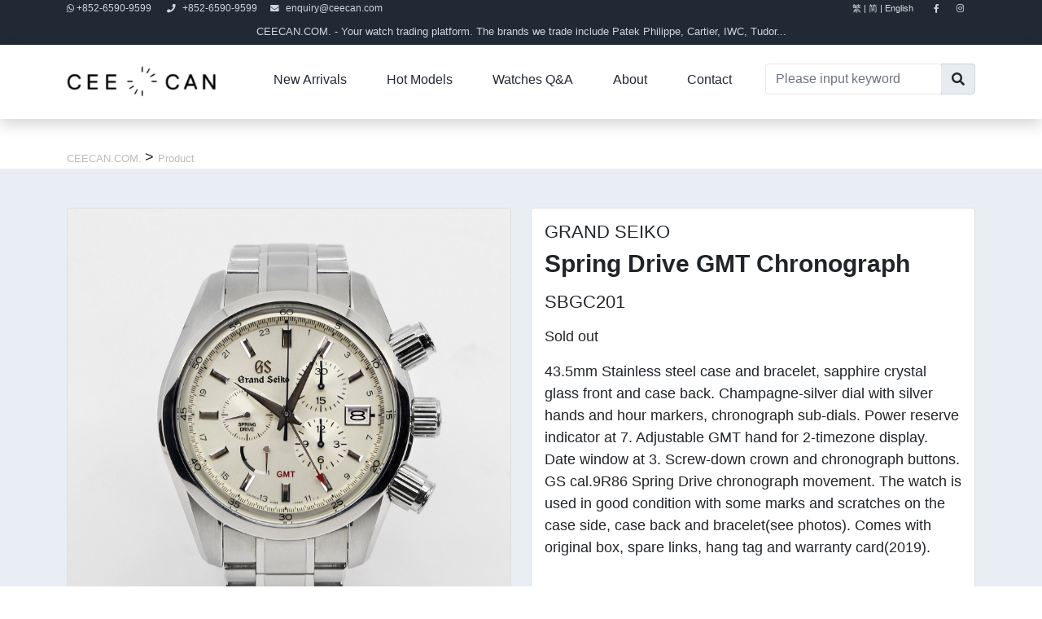

--- FILE ---
content_type: text/html; charset=utf-8
request_url: https://www.ceecan.com/watch/en-hk/secondhand/grand-seiko/spring-drive-gmt-chronograph-cc00066/
body_size: 25629
content:


<!DOCTYPE html>

<html xmlns="http://www.w3.org/1999/xhtml">
<head><meta charset="utf-8" /><meta name="viewport" content="width=device-width, initial-scale=1" />

    <!-- Bootstrap CDN  CSS -->
    
    <!-- https://cdnjs.com/libraries/font-awesome -->

        <link rel="stylesheet" type="text/css" href="https://cdn.jsdelivr.net/npm/bootstrap@5.1.3/dist/css/bootstrap.min.css" />
        <script src="https://cdn.jsdelivr.net/npm/bootstrap@5.1.3/dist/js/bootstrap.bundle.min.js"></script>
        <link rel="stylesheet" href="https://cdnjs.cloudflare.com/ajax/libs/font-awesome/5.13.1/css/all.min.css" />
        <link  type="text/css" href="https://www.ceecan.com/watch/Content/StyleSheetCeeCan.css?20260119>" rel="stylesheet" />
   
        <link rel="shortcut icon" type="image/x-icon" href="https://www.ceecan.com/watch//images/favicon.ico?2026"/>

        <script src="https://cdnjs.cloudflare.com/ajax/libs/jquery/3.6.0/jquery.min.js"></script>
        <script src="https://www.ceecan.com/watch/Scripts/JavaScriptMain.js"></script>

        

    


        <title>GRAND SEIKO Spring Drive GMT Chronograph SBGC201 CC00066 | CEECAN.COM.</title> 
        <meta name="description" content="GRAND SEIKO, Spring Drive GMT Chronograph, SBGC201, 43.5mm Stainless steel case and bracelet, sapphire crystal glass front and case back. Champagne-silver dial with silver hands and hour markers, chronograph sub-dials. Power reserve indicator at 7. Adjustable GMT hand for 2-timezone display. Date window at 3. Screw-down crown and chronograph buttons. GS cal.9R86 Spring Drive chronograph movement. The watch is used in good condition with some marks and scratches on the case side, case back and bracelet(see photos). Comes with original box, spare links, hang tag and warranty card(2019)." />
        <meta name="keywords" content="GRAND SEIKO,Spring Drive GMT Chronograph,SBGC201" />



        <meta property="og:url"           content="https://www.ceecan.com/watch/spring-drive-gmt-chronograph-cc00066" />
        <meta property="og:type"          content="website" />
        <meta property="og:title"         content="GRAND SEIKO Spring Drive GMT Chronograph SBGC201 CC00066 | CEECAN.COM." />
        <meta property="og:description"   content="43.5mm Stainless steel case and bracelet, sapphire crystal glass front and case back. Champagne-silver dial with silver hands and hour markers, chronograph sub-dials. Power reserve indicator at 7. Adjustable GMT hand for 2-timezone display. Date window at 3. Screw-down crown and chronograph buttons. GS cal.9R86 Spring Drive chronograph movement. The watch is used in good condition with some marks and scratches on the case side, case back and bracelet(see photos). Comes with original box, spare links, hang tag and warranty card(2019)." />
        <meta property="og:image"         content="https://www.ceecan.com/watch/imgsku/48153B6889094766BF1B33BFB0A0CF5B/1E5D14BF726F42B78E19609EA0D79064.JPG" />
        <meta property="og:site_name" content="CEECAN.COM. COMPANY LIMITED" />

        <meta name="twitter:card" content="summary" />
        <meta name="twitter:title"  content="GRAND SEIKO Spring Drive GMT Chronograph SBGC201 CC00066 | CEECAN.COM." />
        <meta name="twitter:description" content="43.5mm Stainless steel case and bracelet, sapphire crystal glass front and case back. Champagne-silver dial with silver hands and hour markers, chronograph sub-dials. Power reserve indicator at 7. Adjustable GMT hand for 2-timezone display. Date window at 3. Screw-down crown and chronograph buttons. GS cal.9R86 Spring Drive chronograph movement. The watch is used in good condition with some marks and scratches on the case side, case back and bracelet(see photos). Comes with original box, spare links, hang tag and warranty card(2019)." />
        <meta name="twitter:image"  content="https://www.ceecan.com/watch/imgsku/48153B6889094766BF1B33BFB0A0CF5B/1E5D14BF726F42B78E19609EA0D79064.JPG" />

        
        <link rel="stylesheet" href="https://www.ceecan.com/watch/Content/slick.min.css" />
        <link rel="stylesheet" href="https://www.ceecan.com/watch/Content/slick-theme.min.css" />
        <link rel="stylesheet" href="https://www.ceecan.com/watch/Content/easyzoom.css" />
        <script src="https://www.ceecan.com/watch/Scripts/easyzoom.js"></script>



        <style>
            .nav-tabs {
                padding-left: 0px;
                margin-bottom: 0;
                border: none;
            }
            .tab-content {
                border: 1px solid #ddd;
                border-radius: 4px;
                padding: 15px;
            }

            /* thumbnail style */
            .thumbnailClass{
                width: 100%;
                overflow-x: auto !important;
                white-space: nowrap !important;
            }

            .thumbnailClass li{
                display: inline;
            }

            .thumbnailClass a{
                text-decoration: none;
            }

            .thumbnailImg{
                max-width:110px;
                max-height:110px;
            }
            .item.active img{
	            border: 1px solid #0d6efd;
            }

            @media screen and (max-width:991px) {
                .productDesc_Space{
                    height:auto;
                }

                .lastest_Product{height:90px;}
            }

            @media screen and (min-width:992px) {
                .productDesc_Space{
                    height:230px;
                }

                .lastest_Product{height:60px;}
            }

            .item-Title{
                color: #212121;
                font-weight:200;
            }
            .item-Text{
                color:#818181;
            }

            .YouTube-iframeSize {
                position: relative;
                width: 100%;
                height: 0;
                padding-bottom: 56.25%;
            }

            .YouTube-Video {
                position: absolute;
                top: 0;
                left: 0;
                width: 100%;
                height: 100%;
            }


            /* sidebar style */
            .sidebar {
              height: 100%;
              width: 0;
              position: fixed;
              z-index: 110;
              top: 0;
              right: 0;
              background-color: #212934;
              overflow-x: hidden;
              transition: 0.5s;
              padding-top: 60px;

            }

            .sidebar a {
              /*
              padding: 8px 8px 8px 32px;
              */
              text-decoration: none;
              color: #818181;
              display: block;
              transition: 0.3s;
            }

            .sidebar a:hover {
              color: #f1f1f1;
            }

            .sidebar .closebtn {
              position: absolute;
              top: 0;
              right: 25px;
              font-size: 36px;
              margin-left: 50px;
            }

            .openbtn {
              font-size: 20px;
              cursor: pointer;
              background-color: #111;
              color: white;
              padding: 10px 15px;
              border: none;
            }

            .openbtn:hover {
              background-color: #444;
            }

            @media screen and (max-height: 450px) {
              .sidebar {
                  width:100% !important;
                  padding-top: 15px;
              }
              .sidebar a {font-size: 18px;}
            }

            .btn-gold,
            .btn-gold:hover,
            .btn-gold:active,
            .btn-gold:visited,
            .btn-gold:focus {
                outline:none !important;
                box-shadow: none;
                background-color: #FFDEAD;
                border-color: #C1A672;
            }

        </style>

        <script>

            $(document).ready(function () {
                var $easyzoom = $('.easyzoom').easyZoom();
                
                // Setup thumbnails example
                var api1 = $easyzoom.filter('.easyzoom--with-thumbnails').data('easyZoom');

                $('.thumbnails').on('click', 'a', function (e) {
                    var $this = $(this);

                    e.preventDefault();
                    //alert("test");
                    // Use EasyZoom's `swap` method
                    api1.swap($this.data('standard'), $this.attr('href'));
                    
                });

                $('.item').on('click', 'a', function (e) {

                    var thumb = $(e.delegateTarget);
                    if (!thumb.hasClass('active')) {
                        thumb.addClass('active').siblings().removeClass('active');
                    }
                });

                document.getElementById('ContentPlaceHolder1_txtOtherPhoneCode').style.display = 'none';

                $("#ContentPlaceHolder1_txtOfferPrice").on("keyup change", function () {
                    var Original_Price = parseInt("28500.00");
                    var Lowest_Price = parseInt("28000.00");
                    var input_price = $("#ContentPlaceHolder1_txtOfferPrice").val();

                    if (input_price < Lowest_Price) {
                        $('#ContentPlaceHolder1_lblOfferCheck').html('<span style="color:red;font-style: italic;font-weight: 400;">Low</font>');
                    }
                    else if ((input_price >= Lowest_Price) && (input_price < Original_Price)) {
                        $('#ContentPlaceHolder1_lblOfferCheck').html('<span style="color:yellow;font-style: italic;font-weight: 400;">Medium</font>');
                    }
                    else if (input_price >= Original_Price) {
                        $('#ContentPlaceHolder1_lblOfferCheck').html('<span style="color:green;font-style: italic;font-weight: 400;">High</font>');
                    }
                    else {
                        $('#ContentPlaceHolder1_lblOfferCheck').html('');
                    }

                });
   
            });

            /* sidebar */
            function openNav() {
                
                document.getElementById("mySidebar").style.width = "395px";
                var _currentval = document.getElementById('ContentPlaceHolder1_phoneCodeCurrentValue').value;
                if (_currentval.length > 0) {
                    if (_currentval == '852' || _currentval == '853' || _currentval == '86') {
                        $('#txtPhoneCode option[value=' + _currentval + ']').attr("selected", true);
                    } else {
                        document.getElementById('ContentPlaceHolder1_selectPhoneCode').style.display = 'none';
                        document.getElementById('ContentPlaceHolder1_txtOtherPhoneCode').style.display = 'block';
                        document.getElementById('ContentPlaceHolder1_txtOtherPhoneCode').value = _currentval;
                        document.getElementById('ContentPlaceHolder1_AreaCode_Mode').value = "MANUAL"
                        document.getElementById('ContentPlaceHolder1_phoneCodeCurrentIndex').value = "0";
                        document.getElementById('ContentPlaceHolder1_phoneCodeCurrentValue').value = "";
                    }
                }
                document.getElementById('ContentPlaceHolder1_txtPhone').placeholder = "Phone";
                //$('body').addClass('noscroll');
                //document.body.style.overflowY = 'hidden';
                //$('body').css('overflow-y', 'hidden');
            }

            function closeNav() {
                document.getElementById("divCheck").innerHTML = "";
                //$('#ContentPlaceHolder1_lblOfferCheck').html('');
                document.getElementById("mySidebar").style.width = "0";
                document.body.style.overflowY = 'auto';
                //$('#divCheck').css('display', 'none');
                //$('body').css('overflow-y', 'auto');
            }

            function check_status(obj) {
                try {
                    var uids = obj.options[obj.selectedIndex].value;
                    if (obj.selectedIndex == 0) {
                        document.getElementById('ContentPlaceHolder1_phoneCodeCurrentIndex').value = "0";
                        document.getElementById('ContentPlaceHolder1_phoneCodeCurrentValue').value = "";
                    }
                    else {
                        document.getElementById('txtPhoneCode').classList.remove('error');
                        var _currentval = document.getElementById('ContentPlaceHolder1_phoneCodeCurrentIndex').value;

                        if (_currentval.length > 0) {
                            var _textval = obj.options[_currentval].getAttribute('data-textval');
                            obj.options[_currentval].text = _textval;
                        }
                        
                        if (uids == "Other") {
                            $("#txtPhoneCode option:selected").text(uids);
                            document.getElementById('ContentPlaceHolder1_selectPhoneCode').style.display = 'none';
                            document.getElementById('ContentPlaceHolder1_txtOtherPhoneCode').style.display = 'block';
                            document.getElementById('ContentPlaceHolder1_AreaCode_Mode').value = "MANUAL"
                            document.getElementById('ContentPlaceHolder1_phoneCodeCurrentIndex').value = "0";
                            document.getElementById('ContentPlaceHolder1_phoneCodeCurrentValue').value = "";
                            document.getElementById('ContentPlaceHolder1_txtOtherPhoneCode').placeholder = "Area code";
                        }
                        else {
                            $("#txtPhoneCode option:selected").text("+" + uids);
                            document.getElementById('ContentPlaceHolder1_selectPhoneCode').style.display = 'block';
                            document.getElementById('ContentPlaceHolder1_txtOtherPhoneCode').style.display = 'none';
                            document.getElementById('ContentPlaceHolder1_AreaCode_Mode').value = "SELECT";
                            document.getElementById('ContentPlaceHolder1_phoneCodeCurrentIndex').value = obj.selectedIndex;
                            document.getElementById('ContentPlaceHolder1_phoneCodeCurrentValue').value = uids;
                        }
                    }
                } catch (err) {
                    alert(err);
                }
            }

            function scrollToSubmitted() {
                $('html, body').animate({
                    scrollTop: $("#scroll_offer_submitted").offset().top
                }, 1000);
            }

            function Submit_Offer() {

                try {
                    var isRun = false;
                    var LastName = document.getElementById('ContentPlaceHolder1_txtLastName').value;
                    var FirstName = document.getElementById('ContentPlaceHolder1_txtFirstName').value;
                    var Email = document.getElementById('ContentPlaceHolder1_txtEmail').value;
                    var Phone = document.getElementById('ContentPlaceHolder1_txtPhone').value;
                    var OtherPhoneCode = document.getElementById('ContentPlaceHolder1_txtOtherPhoneCode').value;
                    var IsCorrectEmail = /^([\w-\.]+@([\w-]+\.)+[\w-]{2,4})?$/;

                    var e = document.getElementById("txtPhoneCode");
                    var selPoneCode = e.options[e.selectedIndex].value;
                    var AreaCode_Mode = document.getElementById('ContentPlaceHolder1_AreaCode_Mode').value;

                    var OfferPrice = document.getElementById('ContentPlaceHolder1_txtOfferPrice').value;
                    var Lowest_Price = parseInt("28000.00");
                    //document.getElementById("divCheck").style.display = "";
                    if ((LastName == "") || (FirstName == "") || (Email == "") || (selPoneCode == "" && AreaCode_Mode != "MANUAL") || (Phone == "") || (OfferPrice == "")) {
                        isRun = false;
                        divCheck.innerHTML = "<div class=\"alert alert-danger\">(*)Can not be empty, please input</div>";
                    }
                    else if (!IsCorrectEmail.test(Email)) {
                        isRun = false;
                        divCheck.innerHTML = "<div class=\"alert alert-danger\">Invalid Email Address</div>";
                    }
                    else if ((selPoneCode == "Other") && (OtherPhoneCode == "")) {
                        
                        isRun = false;
                        divCheck.innerHTML = "<div class=\"alert alert-danger\">(*)Can not be empty, please input</div>";
                    }
                    else if ((OfferPrice < Lowest_Price)) {
                        document.getElementById('ContentPlaceHolder1_txtOfferPrice').focus();
                        isRun = false;
                        divCheck.innerHTML = "<div class=\"alert alert-danger\">(*)The offer price cannot be too low</div>";
                        
                    }
                    else {
                        
                        isRun = true;
                        //alert(selBrand1);
                    }
                    
                } catch (err) {
                    alert(err);
                }

                
                
                if (isRun) {

                    document.getElementById('ContentPlaceHolder1_btnMakeOfferSubmit').click();
                }
                
            }

        </script>
        




    <style>

        @media screen and (min-width:410px) {
            /*.navbarMobile{padding: 0px 0px 40px 0px;}*/
        }

        #ModalPopUpMessageBox_Subscribe .modal-dialog{

          height: 100%;
          width: 96%;
          display: flex;
          align-items: center;
        }

        #ModalPopUpMessageBox_Subscribe .modal-content {
          margin: 0 auto;
        }

        #ModalPopUpMessageBox_Subscribe .modal-footer {
            justify-content: center;
        }


        #ModalPopUpMessageBox .modal-dialog{

          height: 100%;
          width: 96%;
          display: flex;
          align-items: center;
        }

        .img_bg{
          border:1px solid #636a53;
        }
    </style>

    <script>
        //back to top
        $(document).ready(function () {

            $('.SearchInput').attr("placeholder", "Please input keyword");
            $("#btnSearch").click(function () {
                var search_keyword = $("#txtSearch").val();
                if (search_keyword == "") {
                    event.preventDefault();
                    $('.SearchInput').attr("placeholder", "Please input keyword");
                    $('.SearchInput').css('border-color', 'red');
                    //$('.SearchInput').tooltip({ 'trigger': 'focus', 'title': '請輸入搜尋關鍵字', position: "bottom left", opacity: 0.7 });
                    //alert("請輸入搜尋關鍵字");
                }
            });

            $("#btnSearchMobile").click(function () {

                var search_keyword = $("#txtSearchMobile").val();
                if (search_keyword == "") {
                    event.preventDefault();
                    $('.SearchInput').attr("placeholder", "Please input keyword");
                    $('.SearchInput').css('border-color', 'red');
                    //$('.SearchInput').tooltip({ 'trigger': 'focus', 'title': '請輸入搜尋關鍵字', position: "bottom left", opacity: 0.7 });
                    //alert("請輸入搜尋關鍵字");
                }
            });

            $('#txtSearch').keypress(function (event) {

                if (window.event.keyCode == 13) {
                    var search_keyword = $("#txtSearch").val();
                    event.preventDefault();
                    if (search_keyword == "") {
                        $('.SearchInput').attr("placeholder", "Please input keyword");
                        $('.SearchInput').css('border-color', 'red');
                        //alert("請輸入搜尋關鍵字");
                    } else {
                        window.location.href = "/watch/search-product.aspx?keyword=" + search_keyword;
                    }
                }
            });

            $('#txtSubscribe').attr("placeholder", "Please input email");
            $("#btnSubscribe").click(function () {
                var IsEmail = /^([\w-\.]+@([\w-]+\.)+[\w-]{2,4})?$/;
                var search_SubscribeEmail = $("#txtSubscribe").val();
                if (search_SubscribeEmail == "") {
                    event.preventDefault();
                    $("#txtSubscribe").focus();
                }
                else if (!IsEmail.test(search_SubscribeEmail)) {
                    event.preventDefault();
                    $('#txtSubscribe').val("");
                    $("#txtSubscribe").attr("placeholder", "Invalid Email Address");
                    $("#txtSubscribe").focus();
                }
            });


        });

        function Submit_Subscript() {
            try {
                var isRun = true;
                var selBrand1 = document.getElementById('DropDownListBrand1').value;
                var selBrand2 = document.getElementById('DropDownListBrand2').value;
                var selBrand3 = document.getElementById('DropDownListBrand3').value;
                var lblSubmitCheck = document.getElementById('lblSubmitCheck');

                if ((selBrand1 == "--") && (selBrand2 == "--") && (selBrand3 == "--")) {
                    isRun = false;
                    lblSubmitCheck.innerHTML = "<div class=\"alert alert-danger\"></div>";
                }
                else if (((selBrand1 != "--") && (selBrand2 != "--")) && (selBrand1 == selBrand2)) {
                    isRun = false;
                    lblSubmitCheck.innerHTML = "<div class=\"alert alert-danger\"></div>";
                }
                else if (((selBrand1 != "--") && (selBrand3 != "--")) && (selBrand1 == selBrand3)) {
                    isRun = false;
                    lblSubmitCheck.innerHTML = "<div class=\"alert alert-danger\"></div>";
                }
                else if (((selBrand2 != "--") && (selBrand3 != "--")) && (selBrand2 == selBrand3)) {
                    isRun = false;
                    lblSubmitCheck.innerHTML = "<div class=\"alert alert-danger\"></div>";
                }
                else {
                    //alert(selBrand1);
                }
            } catch (err) {
                alert(err);
            }

            if (isRun) {
                document.getElementById('btnSubscribeSubmit').click();
            }

        }

        
    </script>



    
<script async src="https://www.googletagmanager.com/gtag/js?id=G-DMDN0JGG11"></script>
<script>
    window.dataLayer = window.dataLayer || [];
    function gtag() { dataLayer.push(arguments); }
    gtag('js', new Date());
    gtag('config', 'G-DMDN0JGG11');
</script>



<title>

</title></head>
<body>
              
    <form method="post" action="./" id="form1">
<div class="aspNetHidden">
<input type="hidden" name="__EVENTTARGET" id="__EVENTTARGET" value="" />
<input type="hidden" name="__EVENTARGUMENT" id="__EVENTARGUMENT" value="" />
<input type="hidden" name="__VIEWSTATE" id="__VIEWSTATE" value="KC+u6w3VW/YodLcFIb7dg7ktGJtL6QKxX+3auKCuq9rMf8PqN3yqBJWo6Rb5okS76vVuJFKzOUt5dcN22XBQom11Oo7HGxpK0s5vdn948SA+0BFIDWGfYhlk+ziTLSL3tUN1/ViopdSgpS2hkbv7YkwA97tACX0aZC3D9IIaSGVN/ll71Gw3qKOjl8Kqm2GUP9pKRTwtP8Ly4/MKeGIN8hNvlkMyyNAbqoVjVkVCIqwGlSTVxdsY8jmw4lPo0kmc1NToa0S7mZ0hsjxQZyrHYKklOr2bOLo/zXZEkVTqtn0wHhXnQ2BwdoR11YFqkhUhqVINk0tcwTnRP0918o+D0z/bKvPeF4oUOCwd6nvqd6IcZE1XmSfymOsOkOI+eNXmFUc/[base64]/dshdJEA8Gptf4Iy6ufeMpUcjEQ9QHfDcBzqeG2sqcbm/wxmQXUOH4TtdBE81M3mWHNCf9nchfDFE9hafCP18/A+/8HcYe0Ax5GPzxTTh1rIk050qxKHAcf7yi0ln5fZ4dqsoyZhe2bUljyiOKf5e/XTCSy5+mFF77S0RsD2VYUD8ZcElkbIwJjTuZZZm/CNXaz2U5WHL8Y6VnXQaEasngWx0uMczLHWpDeUH19IWEzmwDnVFYEjSkcSgGes3h1OiMHmmpCpDVGgE9ssBQx6APTVHaLkf0/zvWMoQOnPErp0DrmOBXgpEuqCu7rWLWcRNrm/1UsmNrvFf5G0mtY8DJb06bDxiKVpDCS/kEHuISRViRRYTmU5WlNmYK45LasrXmOIfkYOqSMKa2MaN9Q/MW1mh4UOCVuaPS2yFdAFShEE+WZoovZrn81BJYerkZwfLD2LRBhlcr0Aew8WnYuNiWtOa5TkOpYAIkzzEBfr7TEgO4UQo/sRt3joDmXtE27+L0tBdNoS5JStPuY8kTTimlf6lteHoFsGj3V0Q6FovdIOlDPah+O3uzsRrBQyogOXL1Y1Eap2UcAzSF/8oHOfnIxeQ3hXVB+rSb27CrtwWxOTF1CzVZPzynVh9SjXeTHJOww0vfvA/4Zv9fBNde5gGC7Dz/kurHH9aVsSYA9oDrhuMpcztkYoS+WWq5qM1bdo+Z7OLTLc3qMHrKLWIN0IwOc1Rm7/HhMZoj/[base64]/bximZtDW+PYU2DHAw3sWyIt1PkByDychq4HQiY6RVJpb+vygHKJZd57352Xn7mXAeq4CQDlbBtBNEcilfgTmD2Kliq9h8GBLxgggh3MnZspFC1PYKgktnWL9wfDehm8txIR0aLJjPrfUv+dlio/VDM=" />
</div>

<script type="text/javascript">
//<![CDATA[
var theForm = document.forms['form1'];
if (!theForm) {
    theForm = document.form1;
}
function __doPostBack(eventTarget, eventArgument) {
    if (!theForm.onsubmit || (theForm.onsubmit() != false)) {
        theForm.__EVENTTARGET.value = eventTarget;
        theForm.__EVENTARGUMENT.value = eventArgument;
        theForm.submit();
    }
}
//]]>
</script>


<div class="aspNetHidden">

	<input type="hidden" name="__VIEWSTATEGENERATOR" id="__VIEWSTATEGENERATOR" value="4B1830E5" />
	<input type="hidden" name="__EVENTVALIDATION" id="__EVENTVALIDATION" value="P5YEOXHqvWSHXPeidH69jmT/0OcE3qigiEket1jKPioeCsALkeKkQRpSi0MjJO2bcWDh4wH9L/Yo1xqjkvcIrNbGzo6ZQeW5hG+aFhvhFk1w0L7lw5zYkS2+nqv6beU8/[base64]/kvQfz3qzHiP1tNTDoqY55vKnPmTXtVAVhBTGsKd5jD4NG8z0DI+kr6aviNNKmDWzDTDSpXEXGFpERTYfVeZ3iJPafHiTmhOgrcD5HfytHrcCO3vg6bu0e+M97CtBDk5hVo=" />
</div>

        
       


    <!-- Start Top  Visible in Large devies , Extra Large device  -->


    <!-- Start Top Nav -->
    <nav class="navbar navbar-expand-lg bg-dark navbar-light d-none d-lg-block     " id="templatemo_nav_top">
        <div class="container text-light">
            <div class="w-100 d-flex justify-content-between">
                <div>

                    
                    <a class="navbar-sm-brand text-light text-decoration-none" href="https://wa.me/85265909599/" target="_blank"><i class="fab fa-whatsapp"></i> +852-6590-9599 </a>&nbsp;

                    <a class="navbar-sm-brand text-light text-decoration-none" href="tel:+852-65909599"><i class="fa fa-phone mx-2"></i>+852-6590-9599</a>&nbsp;
                    <a class="navbar-sm-brand text-light text-decoration-none" href="mailto:enquiry@ceecan.com"><i class="fa fa-envelope mx-2"></i>enquiry@ceecan.com</a>&nbsp;
                  <!--    <i class="fas fa-mobile-alt"></i>  --> 
                </div>
                <div>
                    <span class="langWrapper">
                        <a id="hl_Lang_Big5_deskTop" href="https://www.ceecan.com/watch/zh-hk/secondhand/grand-seiko/spring-drive-gmt-chronograph-cc00066/">繁 |</a>
                        <a id="hl_Lang_BG2312_deskTop" href="https://www.ceecan.com/watch/zh-cn/secondhand/grand-seiko/spring-drive-gmt-chronograph-cc00066/">简 |</a>
                        <a id="hl_Lang_ENG_deskTop" href="https://www.ceecan.com/watch/en-hk/secondhand/grand-seiko/spring-drive-gmt-chronograph-cc00066/">English &nbsp;&nbsp;&nbsp;&nbsp;&nbsp;</a>
                    </span>
                    <a class="text-light" href="https://www.facebook.com/ceecanwatches/" target="_blank" rel="sponsored"><i class="fab fa-facebook-f fa-sm fa-fw me-2"></i></a>&nbsp;
                    <a class="text-light" href="https://www.instagram.com/ceecan.official/" target="_blank"  rel="sponsored" ><i class="fab fa-youtubefab fa-instagram fa-sm fa-fw me-2"></i></a>&nbsp;
                 <!--   <a class="text-light" href="https://www.google.com/search?q=youtube+ceecan" target="_blank" rel="sponsored"><i class="fab fa-youtube"></i></a>&nbsp;&nbsp;
                    
                  <!--  <a class="text-light" href="https://www.google.com/search?q=twitter+ceecan" target="_blank"><i class="fab fa-twitter fa-sm fa-fw me-2"></i></a>    -->
                  <!--   <a class="text-light" href="https://www.linkedin.com/" target="_blank"><i class="fab fa-linkedin fa-sm fa-fw"></i></a>  -->
                </div>
            </div>
        </div>
    </nav>

        <nav class="navbar navbar-expand-lg bg-dark navbar-light d-none d-lg-block  " id="templatemo_nav_top2">
        <div class="container text-light">
                <div style="float: none;position: absolute;top: 50%;left: 50%;transform: translate(-50%, -50%);display:inline;">
                    <h1  style="display:inline;white-space: nowrap;overflow: hidden;text-overflow: ellipsis;"> 
                           CEECAN.COM. - Your watch trading platform. The brands we trade include Patek Philippe, Cartier, IWC, Tudor...
                    </h1>
                </div>
        </div>
    </nav>


    <!-- Close Top Nav -->
    			
    <nav class="navbar navbar-expand-lg navbar-light shadow d-none d-lg-block ">
        <div class="container d-flex justify-content-between align-items-center">
            <a class="navbar-brand logo text-success h1 align-self-center" href="https://www.ceecan.com/watch/en-hk/home/">
                 <img alt="CEECAN.COM. 手錶交易平台 - 交易 Patek Philippe 百達翡麗 Vacheron Constantin 江詩丹頓  Audemars Piguet 愛彼 Blancpain 寶珀,Jaeger-LeCoultre 積家 ......"   
                    src="https://www.ceecan.com/watch/images/Ceecan-Trading-Watches-rolex-patek-philippe-tudor.png"  style="width: 80%;"   />
            </a>

            <button class="navbar-toggler" data-bs-toggle="collapse" data-bs-target="#templatemo_main_nav_lg">
                <span class="visible-hidden"></span>
                <span class="navbar-toggler-icon"></span>
            </button>


            <div id="templatemo_main_nav_lg"   class="align-self-center collapse navbar-collapse flex-fill  d-lg-flex justify-content-lg-between">
                <div class="flex-fill">
                    <ul class="nav navbar-nav d-flex justify-content-between mx-lg-auto">
                        <li class="nav-item">
                            <a class="nav-link" href="https://www.ceecan.com/watch/en-hk/new-arrivals/">New Arrivals</a>
                        </li>

                        <li class="nav-item">
                            <a class="nav-link" href="https://www.ceecan.com/watch/en-hk/hot-model/">Hot Models</a>
                        </li>

                        <!--
                        <li class="nav-item dropdown">
                            <a href="#" class="nav-link dropdown-toggle" data-bs-toggle="dropdown">Brands</a>
                            <div class="dropdown-menu">
                                <a href="#" class="dropdown-item">Rolex</a>
                                <a href="#" class="dropdown-item">IWC</a>
                                <a href="#" class="dropdown-item">Tudor</a>
                                <div class="dropdown-divider"></div>
                                <a href="#"class="dropdown-item">Other</a>
                            </div>
                        </li>
                            -->

                        <!--
                         <li class="nav-item">
                            <a class="nav-link" href="https://www.ceecan.com/watch/en-hk/all-watch/">All Watches</a>
                        </li>
                        

                        <li class="nav-item">
                            <a class="nav-link" href="https://www.ceecan.com/watch/en-hk/trade-your-watch/">Trade Your Watch</a>
                        </li>
                        -->
                        
                        <li class="nav-item">
                            <a class="nav-link" href="https://www.ceecan.com/watch/en-hk/luxury-watches-journal/">Watches Q&amp;A</a>
                        </li>

                         <li class="nav-item">
                            <a class="nav-link" href="https://www.ceecan.com/watch/en-hk/about-us/">About</a>
                        </li>
      

                        <li class="nav-item">
                            <a class="nav-link" href="https://www.ceecan.com/watch/en-hk/contact-us/">Contact</a>
                        </li>

                        <li>
                            <div class="input-group mb-2">
                                <input name="ctl00$txtSearch" type="text" id="txtSearch" class="form-control rounded SearchInput" placeholder="搜尋" />
                                <a id="btnSearch" class="input-group-text" href="javascript:__doPostBack(&#39;ctl00$btnSearch&#39;,&#39;&#39;)">
                                    <span aria-hidden="true" class="fas fa-search"></span>
                                </a>
                            </div>
                            <span class="InputError" style="color:red;display:none;">Please enter your keyword.</span>
                        </li>
                        
                    </ul>
                </div>
                <div class="navbar align-self-center d-flex">
                     <!-- 
                    <a class="nav-icon position-relative text-decoration-none" href="#">
                        <i class="fas fa-heart"></i>
                        <span class="position-absolute  badge rounded-pill bg-light text-dark">7</span>
                    </a>
                  
                    <a class="nav-icon position-relative text-decoration-none" href="#">
                        <i class="fa fa-fw fa-cart-arrow-down text-dark mr-1"></i>
                        <span class="position-absolute top-0 left-100 translate-middle badge rounded-pill bg-light text-dark">7</span>
                    </a>
              
                    <a class="nav-icon position-relative text-decoration-none" href="#">
                        <i class="fa fa-fw fa-user text-dark mr-3"></i>
                        <span class="position-absolute top-0 left-100 translate-middle badge rounded-pill bg-light text-dark">+99</span>
                    </a>
                       -->     
                </div>
            </div>

        </div>
    </nav>
    <!-- Close Header -->

   <!-- Close Top  Visible in Large devies , Extra Large device  -->


     <!-- Start Top       Visible in Extra small devices, small devices , Medium devices  -->


            <div class="offcanvas offcanvas-end" id="right_Menu">
                <div class="offcanvas-header">
                    <h1 class="offcanvas-title">
                          <img alt="CEECAN.COM. 手錶交易平台 - 交易 Patek Philippe 百達翡麗 Vacheron Constantin 江詩丹頓  Audemars Piguet 愛彼 Blancpain 寶珀,Jaeger-LeCoultre 積家 ......"   
                                src="https://www.ceecan.com/watch/images/Ceecan-Trading-Watches-rolex-patek-philippe-tudor-10.png"     />
                    </h1>
                    <button type="button" class="btn-close" data-bs-dismiss="offcanvas"></button>
                </div>
                  <div class="offcanvas-body bg-dark">
                              <a class="btn bg-dark SmallDevicesMenu" href="https://www.ceecan.com/watch/en-hk/new-arrivals/">New Arrivals</a>
                              <a class="btn bg-dark SmallDevicesMenu" href="https://www.ceecan.com/watch/en-hk/hot-model/">Hot Models</a>
 

                      <!--
                              <a href="#BrandMenu" class="btn bg-dark SmallDevicesMenu" data-bs-toggle="collapse">Brands</a>
                              <div id="BrandMenu" class="collapse">
                                  <a class="btn bg-dark SmallDevicesMenu" href="brands-watches.html">Rolex</a>
                                  <a class="btn bg-dark SmallDevicesMenu" href="brands-watches.html">IWC</a>
                                  <a class="btn bg-dark SmallDevicesMenu" href="brands-watches.html">Tudor</a>
                                  <a class="btn bg-dark SmallDevicesMenu" href="brands-watches.html">Other</a>
                              </div>




                                <!--                    <a class="btn bg-dark SmallDevicesMenu" href="https://www.ceecan.com/watch/en-hk/all-watch/">All Watches</a>
                              <a class="btn bg-dark SmallDevicesMenu" href="https://www.ceecan.com/watch/en-hk/trade-your-watch/">Trade Your Watch</a> -->
                              <a class="btn bg-dark SmallDevicesMenu" href="https://www.ceecan.com/watch/en-hk/luxury-watches-journal/">Watches Q&amp;A</a>
                              <a class="btn bg-dark SmallDevicesMenu" href="https://www.ceecan.com/watch/en-hk/about-us/">About</a>
                              <a class="btn bg-dark SmallDevicesMenu" href="https://www.ceecan.com/watch/en-hk/contact-us/">Contact</a>

                            <div class="langWrapper">
                                <div>
                                    <hr />
                                    <a id="hl_Lang_Big5" href="https://www.ceecan.com/watch/zh-hk/secondhand/grand-seiko/spring-drive-gmt-chronograph-cc00066/">繁 |</a>
                                    <a id="hl_Lang_BG2312" href="https://www.ceecan.com/watch/zh-cn/secondhand/grand-seiko/spring-drive-gmt-chronograph-cc00066/">简 |</a>
                                    <a id="hl_Lang_ENG" href="https://www.ceecan.com/watch/en-hk/secondhand/grand-seiko/spring-drive-gmt-chronograph-cc00066/">English</a>
                                </div>
                            </div>
                            <br />
                            <div class="input-group mb-2" style="width:80%;margin-left:auto;margin-right:auto;">
                                <input name="ctl00$txtSearchMobile" type="text" id="txtSearchMobile" class="form-control rounded SearchInput" placeholder="搜尋" />
                                <a id="btnSearchMobile" class="input-group-text" href="javascript:__doPostBack(&#39;ctl00$btnSearchMobile&#39;,&#39;&#39;)">
                                    <span aria-hidden="true" class="fas fa-search"></span>
                                </a>
                            </div>                           

               </div>

            </div>


        
            <div class="bg-dark   text-white             d-lg-none  ">
                <div class="container bg-dark   text- bg-white   ">

                    <div class="d-flex bd-highlight">
                      <div class="p-2 w-100 bd-highlight">
                           <img alt="CEECAN.COM. 手錶交易平台 - 交易 Patek Philippe 百達翡麗 Vacheron Constantin 江詩丹頓  Audemars Piguet 愛彼 Blancpain 寶珀,Jaeger-LeCoultre 積家 ......"   
                         src="https://www.ceecan.com/watch/images/Ceecan-logo-white.png"    />
                      </div>
                      
                      <div class="p-2 flex-shrink-1 bd-highlight">   
                         
                          <button  class="btn btn-link SmallDevicesMenuIcon"  type="button"  data-bs-toggle="offcanvas" data-bs-target="#right_Menu" >
                                    <svg xmlns="http://www.w3.org/2000/svg" width="16" height="16" fill="currentColor" class="bi bi-list" viewBox="0 0 16 16">
                                            <path fill-rule="evenodd" d="M2.5 12a.5.5 0 0 1 .5-.5h10a.5.5 0 0 1 0 1H3a.5.5 0 0 1-.5-.5zm0-4a.5.5 0 0 1 .5-.5h10a.5.5 0 0 1 0 1H3a.5.5 0 0 1-.5-.5zm0-4a.5.5 0 0 1 .5-.5h10a.5.5 0 0 1 0 1H3a.5.5 0 0 1-.5-.5z"/>
                                    </svg>    
                          </button>
                          
                    

                      </div>
                    </div>

                   
              
                </div>
          </div>

       



        
    <!-- Close Top       Visible in Extra small devices, small devices , Medium devices  -->



    <!-- Start Mobile Bottom Nav -->
       <div class="navbarMobile d-md-none">
          <a id="m_home" href="https://www.ceecan.com/watch/en-hk/home/"><i class="fa fa-fw fa-home"></i><br />Home</a>
          <a id="m_new" href="https://www.ceecan.com/watch/en-hk/new-arrivals/"><i class="fa fa-fw fa-plus-circle"></i><br />New Arrivals</a>
          <a id="m_hotModel" href="https://www.ceecan.com/watch/en-hk/hot-model/"><i class="fa fa-th-large"></i><br />Hot Models</a>
          
          <a id="m_Journal" href="https://www.ceecan.com/watch/en-hk/luxury-watches-journal/"><i class="fas fa-sticky-note"></i><br />Watches Q&amp;A</a>
          <a id="m_About" href="https://www.ceecan.com/watch/en-hk/about-us/"><i class="fas fa-address-card"></i><br />About</a>
                                                      
          <a id="m_contactUs" href="https://www.ceecan.com/watch/en-hk/contact-us/"><i class="fa fa-fw fa-phone"></i><br />Contact</a>
       </div>
    <!-- Close Mobile Bottom Nav -->



    <!-- Added on 20240228 for header bar display -->
    <div class="container ">
        <div class="row" style="padding-top:5px;padding-bottom:5px;">
            <div class="col-12 text-center" style="color:#212934;font-size: 16px;">
                        <!--
                         Promotion 
                        <a href="https://www.ceecan.com/watch/en-hk/luxury-watches-journal/25-89262EA062174D4BA1086EAB282814B3" style="color:#212934;font-size: 16px;">
                            <b><u><i>
                                
                                 Learn more
                            </i></u></b>

                        </a>
                        -->
                        &nbsp;&nbsp;&nbsp;
                        
                        <!--
                        
                            <span class="d-sm-none"><br /></span>
                        
                        
                        <a href="https://www.ceecan.com/watch/en-hk/luxury-watches-journal/26-716EE93FBAF843B382CE4FAAF7469D01" style="color:#212934;font-size: 16px;">
                            <b><u>
                                
                                 搬遷啟示 - Removal Notice
                            </u></b>

                        </a>   
                        -->
            </div>
        </div>

    </div>



   

        


    <div class="container ">
        <div class="row ">
            <div class="col-12 ">
                 <a id="ContentPlaceHolder1_HyperLinkCeecan" class="text-muted text-hover-primary netvigator">
                       CEECAN.COM.
                  </a>
                       &gt;
                       <a id="ContentPlaceHolder1_HyperLinkNewArrivals" class="text-muted text-hover-primary netvigator">Product</a>
             </div>
        </div>
    </div>
   




    <!-- Open Content -->
    <section class="bg-light">
        <div class="container pb-5">
            <div class="row">



                <div class="d-lg-none"> <!-- small devices , Medium devices -->
                    <div class="col-lg-6 mt-5">
                        <div class="card">
                        <div class="card-body">
                            <h2 class="h3">GRAND SEIKO</h2>
                            <h2 class="h2 fw-bolder"><strong>Spring Drive GMT Chronograph</strong></h2>
                            <p class="h3 py-2">SBGC201</p>
                            <div class='d-flex'>
                                  Sold out  
                            </div>
                         </div>
                         </div>
                    </div>
                </div>
        
                

                <div class="col-lg-6 mt-5">
                    
                    <div class="card mb-3">
			            <div class="easyzoom easyzoom--overlay easyzoom--with-thumbnails">
				            <a href="https://www.ceecan.com/watch/imgsku/48153B6889094766BF1B33BFB0A0CF5B/1E5D14BF726F42B78E19609EA0D79064.JPG">
					            <img class="card-img img-fluid lazy" src="https://www.ceecan.com/watch/imgsku/48153B6889094766BF1B33BFB0A0CF5B/1E5D14BF726F42B78E19609EA0D79064.JPG" alt="" />
				            </a>
			            </div>

                    </div>
                    <div class="row">
			            <ul class="thumbnails thumbnailClass">
                            <li class="item active">     <a href = "https://www.ceecan.com/watch/imgsku/48153B6889094766BF1B33BFB0A0CF5B/1E5D14BF726F42B78E19609EA0D79064.JPG"  data-standard="https://www.ceecan.com/watch/imgsku/48153B6889094766BF1B33BFB0A0CF5B/1E5D14BF726F42B78E19609EA0D79064.JPG" >         <img class="thumbnailImg lazy " src="https://www.ceecan.com/watch/imgsku/48153B6889094766BF1B33BFB0A0CF5B/1E5D14BF726F42B78E19609EA0D79064.JPG" alt="Spring Drive GMT Chronograph SBGC201_0" onerror="this.style.display='none'" />     </a> </li> <li class="item">     <a href = "https://www.ceecan.com/watch/imgsku/48153B6889094766BF1B33BFB0A0CF5B/4315EC89D0EB43CBB5D36A12E904DE0E.JPG"  data-standard="https://www.ceecan.com/watch/imgsku/48153B6889094766BF1B33BFB0A0CF5B/4315EC89D0EB43CBB5D36A12E904DE0E.JPG" >         <img class="thumbnailImg lazy " src="https://www.ceecan.com/watch/imgsku/48153B6889094766BF1B33BFB0A0CF5B/4315EC89D0EB43CBB5D36A12E904DE0E.JPG" alt="Spring Drive GMT Chronograph SBGC201_1" onerror="this.style.display='none'" />     </a> </li> <li class="item">     <a href = "https://www.ceecan.com/watch/imgsku/48153B6889094766BF1B33BFB0A0CF5B/2B1EB09F06484D4DAC038AABD5B18CE3.JPG"  data-standard="https://www.ceecan.com/watch/imgsku/48153B6889094766BF1B33BFB0A0CF5B/2B1EB09F06484D4DAC038AABD5B18CE3.JPG" >         <img class="thumbnailImg lazy " src="https://www.ceecan.com/watch/imgsku/48153B6889094766BF1B33BFB0A0CF5B/2B1EB09F06484D4DAC038AABD5B18CE3.JPG" alt="Spring Drive GMT Chronograph SBGC201_2" onerror="this.style.display='none'" />     </a> </li> <li class="item">     <a href = "https://www.ceecan.com/watch/imgsku/48153B6889094766BF1B33BFB0A0CF5B/B66ABF3D9E834B969A51E7F40C6D2F2E.JPG"  data-standard="https://www.ceecan.com/watch/imgsku/48153B6889094766BF1B33BFB0A0CF5B/B66ABF3D9E834B969A51E7F40C6D2F2E.JPG" >         <img class="thumbnailImg lazy " src="https://www.ceecan.com/watch/imgsku/48153B6889094766BF1B33BFB0A0CF5B/B66ABF3D9E834B969A51E7F40C6D2F2E.JPG" alt="Spring Drive GMT Chronograph SBGC201_3" onerror="this.style.display='none'" />     </a> </li> <li class="item">     <a href = "https://www.ceecan.com/watch/imgsku/48153B6889094766BF1B33BFB0A0CF5B/1C9F0461ED4B4D2C948D98AE226192AC.JPG"  data-standard="https://www.ceecan.com/watch/imgsku/48153B6889094766BF1B33BFB0A0CF5B/1C9F0461ED4B4D2C948D98AE226192AC.JPG" >         <img class="thumbnailImg lazy " src="https://www.ceecan.com/watch/imgsku/48153B6889094766BF1B33BFB0A0CF5B/1C9F0461ED4B4D2C948D98AE226192AC.JPG" alt="Spring Drive GMT Chronograph SBGC201_4" onerror="this.style.display='none'" />     </a> </li> <li class="item">     <a href = "https://www.ceecan.com/watch/imgsku/48153B6889094766BF1B33BFB0A0CF5B/FB7AFA8724AE4D90874E87A581DDD77E.JPG"  data-standard="https://www.ceecan.com/watch/imgsku/48153B6889094766BF1B33BFB0A0CF5B/FB7AFA8724AE4D90874E87A581DDD77E.JPG" >         <img class="thumbnailImg lazy " src="https://www.ceecan.com/watch/imgsku/48153B6889094766BF1B33BFB0A0CF5B/FB7AFA8724AE4D90874E87A581DDD77E.JPG" alt="Spring Drive GMT Chronograph SBGC201_5" onerror="this.style.display='none'" />     </a> </li> <li class="item">     <a href = "https://www.ceecan.com/watch/imgsku/48153B6889094766BF1B33BFB0A0CF5B/FF6EDD04D81F4764B075ED1C1AFE9D28.JPG"  data-standard="https://www.ceecan.com/watch/imgsku/48153B6889094766BF1B33BFB0A0CF5B/FF6EDD04D81F4764B075ED1C1AFE9D28.JPG" >         <img class="thumbnailImg lazy " src="https://www.ceecan.com/watch/imgsku/48153B6889094766BF1B33BFB0A0CF5B/FF6EDD04D81F4764B075ED1C1AFE9D28.JPG" alt="Spring Drive GMT Chronograph SBGC201_6" onerror="this.style.display='none'" />     </a> </li> <li class="item">     <a href = "https://www.ceecan.com/watch/imgsku/48153B6889094766BF1B33BFB0A0CF5B/FD00DF763633487DA1DA74236C10FF59.JPG"  data-standard="https://www.ceecan.com/watch/imgsku/48153B6889094766BF1B33BFB0A0CF5B/FD00DF763633487DA1DA74236C10FF59.JPG" >         <img class="thumbnailImg lazy " src="https://www.ceecan.com/watch/imgsku/48153B6889094766BF1B33BFB0A0CF5B/FD00DF763633487DA1DA74236C10FF59.JPG" alt="Spring Drive GMT Chronograph SBGC201_7" onerror="this.style.display='none'" />     </a> </li> 
				            
                        </ul>
                    </div>

                </div>



                <!-- col end -->
                <div class="col-lg-6 mt-5">
                    <div class="card">
                        <div class="card-body">

                            
                    
                                <h2 class="h3">GRAND SEIKO</h2>
                                <h2 class="h2 fw-bolder"><strong>Spring Drive GMT Chronograph</strong></h2>
                                <p class="h3 py-2">SBGC201</p>
                                <div class='d-flex'>
                                      Sold out  
                                </div>


                            

                            <p><p>43.5mm Stainless steel case and bracelet, sapphire crystal glass front and case back. Champagne-silver dial with silver hands and hour markers, chronograph sub-dials. Power reserve indicator at 7. Adjustable GMT hand for 2-timezone display. Date window at 3. Screw-down crown and chronograph buttons. GS cal.9R86 Spring Drive chronograph movement. The watch is used in good condition with some marks and scratches on the case side, case back and bracelet(see photos). Comes with original box, spare links, hang tag and warranty card(2019).</p></p>
                            <div id="scroll_offer_submitted"></div>
                            <br />
                               
   

                            <ul class="list-inline" style="">
                                <li class="list-inline-item pb-1">
                                    <a class="text-decoration-none btn btn-success shadow-none" href="tel:+852 6590 9599"><i class="fa fa-phone fa-fw"></i> 6590 9599</a>

                                </li>
                                <li class="list-inline-item pb-1">                                    
                                    <a class="text-decoration-none btn btn-success shadow-none" target="_blank" 
                                        href="https://wa.me/85265909599?text=I&nbsp;am&nbsp;interested&nbsp;in&nbsp;GRAND SEIKO - Spring Drive GMT Chronograph (SBGC201)&nbsp;&nbsp;">
                                        <i class="fab fa-whatsapp fa-lg fa-fw"></i> Whatsapp 
                                    </a>
                                </li>
                                <li class="list-inline-item pb-1">                               
                                    <a class="text-decoration-none btn btn-success shadow-none" href="mailto: enquiry@ceecan.com?subject=GRAND SEIKO - Spring Drive GMT Chronograph (SBGC201)&body=I &nbsp;am &nbsp;interested &nbsp; in &nbsp;GRAND SEIKO - Spring Drive GMT Chronograph (SBGC201)&nbsp;&nbsp;">
                                         &nbsp;
                                        <i class="fa fa-envelope fa-fw"></i> Send Email 
                                        &nbsp;
                                    </a>
                                </li>
                                
                            </ul>

                            

                            <div class="share-box">
                                    <div class="action-title global-secondary">
                                        Share to
                                    </div>


                                    <!-- Facebook -->
                                   <a class="btn btn-secondary" style="background-color: #3b5998;width:40px;" href="http://www.facebook.com/share.php?u=https://www.ceecan.com/watch/en-hk/secondhand/GRAND-SEIKO/spring-drive-gmt-chronograph-cc00066/&title=&#83;&#112;&#114;&#105;&#110;&#103;&#32;&#68;&#114;&#105;&#118;&#101;&#32;&#71;&#77;&#84;&#32;&#67;&#104;&#114;&#111;&#110;&#111;&#103;&#114;&#97;&#112;&#104;" role="button">
                                       <i class="fab fa-facebook-f"></i>
                                   </a>

                                    <!-- Twitter -->
                                    <a class="btn btn-secondary" style="background-color: #55acee;width:40px;" href="https://twitter.com/share?url=https://www.ceecan.com/watch/en-hk/secondhand/GRAND-SEIKO/spring-drive-gmt-chronograph-cc00066/&text=&#83;&#112;&#114;&#105;&#110;&#103;&#32;&#68;&#114;&#105;&#118;&#101;&#32;&#71;&#77;&#84;&#32;&#67;&#104;&#114;&#111;&#110;&#111;&#103;&#114;&#97;&#112;&#104;" role="button"  >
                                        <i class="fab fa-twitter"></i>
                                    </a>

                                    <!-- Whatsapp -->
                                    <a class="btn btn-secondary" style="background-color: #25d366;width:40px;" href="https://api.whatsapp.com/send?text=https://www.ceecan.com/watch/en-hk/secondhand/GRAND-SEIKO/spring-drive-gmt-chronograph-cc00066/" role="button"  data-action="share/whatsapp/share">
                                        <i class="fab fa-whatsapp"></i>
                                    </a>
                                    <br />
                                    <!--Lowest Price: 28000.00-->
                            </div>

                            <p></p>
                            <p class="productDesc_Space"></p>

                        </div>
                    </div>
                </div>
            </div>
        </div>
    </section>
    <!-- Close Content -->


 




            

    
	
	<!-- Open Features -->
    <section>
        <div class="container pb-5 mt-5">
            <div class="row">
                <div class="col-lg-6 d-block d-lg-none" style="padding: 0px; vertical-align: middle; display: flex; align-items: center; justify-content: center;">
                    <img class="card-img img-fluid lazy" src="https://www.ceecan.com/watch/imgsku/48153B6889094766BF1B33BFB0A0CF5B/4315EC89D0EB43CBB5D36A12E904DE0E.JPG" onerror="this.src='https://www.ceecan.com/watch/images/product/Image_not_available.png'" alt="" />
                    <br /><br />
                </div>
                <div class="col-lg-6" style="vertical-align: middle; display: flex; align-items: center; justify-content: center;">
                        <div>
                            <div>
                                <span id="ContentPlaceHolder1_lblItem_Brand" class="item-Title">Brand</span> : 
                                <span class="item-Text">GRAND SEIKO</span>
                            </div>
                            <div>
                                <span id="ContentPlaceHolder1_lblModel_Name" class="item-Title">Model Name</span> : 
                                <span class="item-Text">Spring Drive GMT Chronograph </span>
                            </div>
                            <div>
                                <span id="ContentPlaceHolder1_lblModel_Reference" class="item-Title">Model Reference</span> : 
                                <span class="item-Text">SBGC201 </span>
                            </div>
                            <div>
                                <span id="ContentPlaceHolder1_lblProduct_Code" class="item-Title">SKU Code</span> : 
                                <span class="item-Text">CC00066 </span>
                            </div>
                            <div>
                                <span id="ContentPlaceHolder1_lblCase_Shape" class="item-Title">Case Shape</span> : 
                                <span class="item-Text">Round </span>
                            </div>
                            <div>
                                <span id="ContentPlaceHolder1_lblO_Condition" class="item-Title">Overall Condition</span> : 
                                <span class="item-Text">Good </span>
                            </div>
                            <div>
                                <span id="ContentPlaceHolder1_lblItem_Movement" class="item-Title">Movement</span> : 
                                <span class="item-Text">Spring drive </span>
                            </div>
                            <div>
                                <span id="ContentPlaceHolder1_lblWater_Resistant" class="item-Title">Water Resistant</span> : 
                                <span class="item-Text">Splashes / Rain resistant </span>
                            </div>
                            <div>
                                <span id="ContentPlaceHolder1_lblMain_Material" class="item-Title">Main Material</span> : 
                                <span class="item-Text">Stainless steel </span>
                            </div>
                            <div>
                                <span id="ContentPlaceHolder1_lblItem_Function" class="item-Title">Function</span> : 
                                <span class="item-Text">Chronograph </span>
                            </div>
                            <div>
                                <span id="ContentPlaceHolder1_lblYearofProduction" class="item-Title">Year of Production</span> : 
                                <span class="item-Text">2010's </span>
                            </div>
                            <br />
                            <div class="item-Text"><p>original box, spare links, hang tag, warranty card(2019)</p> </div>
                            
                         
                            <br />
                        </div>
                </div>
                <div class="col-lg-6 d-none d-lg-block" style="padding: 0px; vertical-align: middle; display: flex; align-items: center; justify-content: center;">
                    <img class="card-img img-fluid lazy" src="https://www.ceecan.com/watch/imgsku/48153B6889094766BF1B33BFB0A0CF5B/4315EC89D0EB43CBB5D36A12E904DE0E.JPG" onerror="this.src='https://www.ceecan.com/watch/images/product/Image_not_available.png'" alt="" />
                </div>
            </div>
        </div>
    </section>

    <!-- Close Features -->

	
	
	
	
	
	
	
	
    <!-- Start YouTube -->
    <section class="py-3">
        <div class="container">
            
        </div>
    </section>
    <!-- end YouTube -->

   



    


	
	
	
	
	
	

     <!-- Start Product List -->
    <section class="py-5">
        <div class="container">
            <div class="row text-left p-2 pb-3">
                <h4><span id="ContentPlaceHolder1_lblLatestItem" class="item-Title">New Arrivals</span></h4>
            </div>

            <!--Start Carousel Wrapper-->
            <div id="carousel-related-product">
                
                <div class="p-2 pb-3">
                    
                    <div class="product-wap card rounded-0">
                        <div class="card rounded-0">

                            <a href="https://www.ceecan.com/watch/en-hk/secondhand/tag-heuer/quartz-ccf00447/">
                                <img class="card-img rounded-0 img-fluid lazy" src="https://www.ceecan.com/watch/imgsku/CEB52AC6DAC549C9BC924B30CB150CBE/B84F0C4DEDD9428EAC37A6AD586F8CC5.JPG" onerror="this.src='https://www.ceecan.com/watch/images/product/Image_not_available.png'" />
                                <div class="card-img-overlay rounded-0 product-overlay d-flex align-items-center justify-content-center">
                                    <ul class="list-unstyled">
                                        <!--
                                        <li><a class="btn btn-success text-white mt-2" href="product-details.aspx?item=https://www.ceecan.com/watch/en-hk/secondhand/tag-heuer/quartz-ccf00447/"><i class="far fa-eye"></i></a></li>
                                        <li><a class="btn btn-success text-white" href="product-details.aspx?item=https://www.ceecan.com/watch/en-hk/secondhand/tag-heuer/quartz-ccf00447/"><i class="far fa-heart"></i></a></li>
                                        <li><a class="btn btn-success text-white mt-2" href="product-details.aspx?id=2"><i class="fas fa-cart-plus"></i></a></li>
                                        -->
                                    </ul>
                                </div>
                            </a>
                        </div>
                        <div class="card-body">
                            <a href="https://www.ceecan.com/watch/en-hk/secondhand/tag-heuer/quartz-ccf00447/">
                                <div class="lastest_Product">
                                    TAG HEUER
                                    <div class="h3 text-decoration-none">Quartz</div>
                                </div>
                                <ul class="w-100 list-unstyled d-flex justify-content-between mb-0 item-Text">
                                    <li class="pt-2">
                                        <span class="product-color-dot color-dot-red float-left rounded-circle ml-1"></span>
                                        <span class="product-color-dot color-dot-blue float-left rounded-circle ml-1"></span>
                                        <span class="product-color-dot color-dot-black float-left rounded-circle ml-1"></span>
                                        <span class="product-color-dot color-dot-light float-left rounded-circle ml-1"></span>
                                        <span class="product-color-dot color-dot-green float-left rounded-circle ml-1"></span>
                                    </li>
                                </ul>
                                <hr />
                                <p class="text-center mb-0">
                                     <div class='d-flex'>
                                        <span class=' text-center'>HKD 4,500</span>

                                     </div>
                                </p>
                            </a>
                        </div>
                    </div>
                </div>
                
                <div class="p-2 pb-3">
                    
                    <div class="product-wap card rounded-0">
                        <div class="card rounded-0">

                            <a href="https://www.ceecan.com/watch/en-hk/secondhand/patek-philippe/calatrava-diamond-cc00240/">
                                <img class="card-img rounded-0 img-fluid lazy" src="https://www.ceecan.com/watch/imgsku/79636E657A0E48C6B7CF8758B899859E/C266E2111CE54CC8BCF623C0EB6430A6.JPG" onerror="this.src='https://www.ceecan.com/watch/images/product/Image_not_available.png'" />
                                <div class="card-img-overlay rounded-0 product-overlay d-flex align-items-center justify-content-center">
                                    <ul class="list-unstyled">
                                        <!--
                                        <li><a class="btn btn-success text-white mt-2" href="product-details.aspx?item=https://www.ceecan.com/watch/en-hk/secondhand/patek-philippe/calatrava-diamond-cc00240/"><i class="far fa-eye"></i></a></li>
                                        <li><a class="btn btn-success text-white" href="product-details.aspx?item=https://www.ceecan.com/watch/en-hk/secondhand/patek-philippe/calatrava-diamond-cc00240/"><i class="far fa-heart"></i></a></li>
                                        <li><a class="btn btn-success text-white mt-2" href="product-details.aspx?id=2"><i class="fas fa-cart-plus"></i></a></li>
                                        -->
                                    </ul>
                                </div>
                            </a>
                        </div>
                        <div class="card-body">
                            <a href="https://www.ceecan.com/watch/en-hk/secondhand/patek-philippe/calatrava-diamond-cc00240/">
                                <div class="lastest_Product">
                                    PATEK PHILIPPE
                                    <div class="h3 text-decoration-none">Calatrava Diamond</div>
                                </div>
                                <ul class="w-100 list-unstyled d-flex justify-content-between mb-0 item-Text">
                                    <li class="pt-2">
                                        <span class="product-color-dot color-dot-red float-left rounded-circle ml-1"></span>
                                        <span class="product-color-dot color-dot-blue float-left rounded-circle ml-1"></span>
                                        <span class="product-color-dot color-dot-black float-left rounded-circle ml-1"></span>
                                        <span class="product-color-dot color-dot-light float-left rounded-circle ml-1"></span>
                                        <span class="product-color-dot color-dot-green float-left rounded-circle ml-1"></span>
                                    </li>
                                </ul>
                                <hr />
                                <p class="text-center mb-0">
                                     <div class='d-flex'>
                                        <span class=' text-center'>HKD 178,000</span>

                                     </div>
                                </p>
                            </a>
                        </div>
                    </div>
                </div>
                
                <div class="p-2 pb-3">
                    
                    <div class="product-wap card rounded-0">
                        <div class="card rounded-0">

                            <a href="https://www.ceecan.com/watch/en-hk/secondhand/patek-philippe/calatrava-travel-time-cc00076/">
                                <img class="card-img rounded-0 img-fluid lazy" src="https://www.ceecan.com/watch/imgsku/301154C7E22C4E3C967A97CE2467E423/BAC5A67DB9C44931B6731B1298A39D9B.JPG" onerror="this.src='https://www.ceecan.com/watch/images/product/Image_not_available.png'" />
                                <div class="card-img-overlay rounded-0 product-overlay d-flex align-items-center justify-content-center">
                                    <ul class="list-unstyled">
                                        <!--
                                        <li><a class="btn btn-success text-white mt-2" href="product-details.aspx?item=https://www.ceecan.com/watch/en-hk/secondhand/patek-philippe/calatrava-travel-time-cc00076/"><i class="far fa-eye"></i></a></li>
                                        <li><a class="btn btn-success text-white" href="product-details.aspx?item=https://www.ceecan.com/watch/en-hk/secondhand/patek-philippe/calatrava-travel-time-cc00076/"><i class="far fa-heart"></i></a></li>
                                        <li><a class="btn btn-success text-white mt-2" href="product-details.aspx?id=2"><i class="fas fa-cart-plus"></i></a></li>
                                        -->
                                    </ul>
                                </div>
                            </a>
                        </div>
                        <div class="card-body">
                            <a href="https://www.ceecan.com/watch/en-hk/secondhand/patek-philippe/calatrava-travel-time-cc00076/">
                                <div class="lastest_Product">
                                    PATEK PHILIPPE
                                    <div class="h3 text-decoration-none">Calatrava Travel Time</div>
                                </div>
                                <ul class="w-100 list-unstyled d-flex justify-content-between mb-0 item-Text">
                                    <li class="pt-2">
                                        <span class="product-color-dot color-dot-red float-left rounded-circle ml-1"></span>
                                        <span class="product-color-dot color-dot-blue float-left rounded-circle ml-1"></span>
                                        <span class="product-color-dot color-dot-black float-left rounded-circle ml-1"></span>
                                        <span class="product-color-dot color-dot-light float-left rounded-circle ml-1"></span>
                                        <span class="product-color-dot color-dot-green float-left rounded-circle ml-1"></span>
                                    </li>
                                </ul>
                                <hr />
                                <p class="text-center mb-0">
                                     <div class='d-flex'>
                                        <div class='text-center text-danger'>
   <span class='text-decoration-line-through'>HKD 98,000</span>
</div>&nbsp;
 <span class='fw-bolder text-center'>HKD80,600</span>

                                     </div>
                                </p>
                            </a>
                        </div>
                    </div>
                </div>
                
                <div class="p-2 pb-3">
                    
                    <div class="product-wap card rounded-0">
                        <div class="card rounded-0">

                            <a href="https://www.ceecan.com/watch/en-hk/secondhand/carl-f-bucherer/patravi-chronograde-ccf00430/">
                                <img class="card-img rounded-0 img-fluid lazy" src="https://www.ceecan.com/watch/imgsku/0FC01976FEA2415CB02144D7EA75F3B5/357C1B57D2C841799F17817B6F34D905.JPG" onerror="this.src='https://www.ceecan.com/watch/images/product/Image_not_available.png'" />
                                <div class="card-img-overlay rounded-0 product-overlay d-flex align-items-center justify-content-center">
                                    <ul class="list-unstyled">
                                        <!--
                                        <li><a class="btn btn-success text-white mt-2" href="product-details.aspx?item=https://www.ceecan.com/watch/en-hk/secondhand/carl-f-bucherer/patravi-chronograde-ccf00430/"><i class="far fa-eye"></i></a></li>
                                        <li><a class="btn btn-success text-white" href="product-details.aspx?item=https://www.ceecan.com/watch/en-hk/secondhand/carl-f-bucherer/patravi-chronograde-ccf00430/"><i class="far fa-heart"></i></a></li>
                                        <li><a class="btn btn-success text-white mt-2" href="product-details.aspx?id=2"><i class="fas fa-cart-plus"></i></a></li>
                                        -->
                                    </ul>
                                </div>
                            </a>
                        </div>
                        <div class="card-body">
                            <a href="https://www.ceecan.com/watch/en-hk/secondhand/carl-f-bucherer/patravi-chronograde-ccf00430/">
                                <div class="lastest_Product">
                                    CARL F. BUCHERER
                                    <div class="h3 text-decoration-none">Patravi Chronograde</div>
                                </div>
                                <ul class="w-100 list-unstyled d-flex justify-content-between mb-0 item-Text">
                                    <li class="pt-2">
                                        <span class="product-color-dot color-dot-red float-left rounded-circle ml-1"></span>
                                        <span class="product-color-dot color-dot-blue float-left rounded-circle ml-1"></span>
                                        <span class="product-color-dot color-dot-black float-left rounded-circle ml-1"></span>
                                        <span class="product-color-dot color-dot-light float-left rounded-circle ml-1"></span>
                                        <span class="product-color-dot color-dot-green float-left rounded-circle ml-1"></span>
                                    </li>
                                </ul>
                                <hr />
                                <p class="text-center mb-0">
                                     <div class='d-flex'>
                                        <span class=' text-center'>HKD 20,600</span>

                                     </div>
                                </p>
                            </a>
                        </div>
                    </div>
                </div>
                
                <div class="p-2 pb-3">
                    
                    <div class="product-wap card rounded-0">
                        <div class="card rounded-0">

                            <a href="https://www.ceecan.com/watch/en-hk/secondhand/cartier/rotonde-de-cartier-calendar-aperture-power-reserve-cee0005/">
                                <img class="card-img rounded-0 img-fluid lazy" src="https://www.ceecan.com/watch/imgsku/E28E1A1ECEA346C6935D8C83DC6CD65A/BA4C5DFB3BB94026B146C9184CA27A2C.jpg" onerror="this.src='https://www.ceecan.com/watch/images/product/Image_not_available.png'" />
                                <div class="card-img-overlay rounded-0 product-overlay d-flex align-items-center justify-content-center">
                                    <ul class="list-unstyled">
                                        <!--
                                        <li><a class="btn btn-success text-white mt-2" href="product-details.aspx?item=https://www.ceecan.com/watch/en-hk/secondhand/cartier/rotonde-de-cartier-calendar-aperture-power-reserve-cee0005/"><i class="far fa-eye"></i></a></li>
                                        <li><a class="btn btn-success text-white" href="product-details.aspx?item=https://www.ceecan.com/watch/en-hk/secondhand/cartier/rotonde-de-cartier-calendar-aperture-power-reserve-cee0005/"><i class="far fa-heart"></i></a></li>
                                        <li><a class="btn btn-success text-white mt-2" href="product-details.aspx?id=2"><i class="fas fa-cart-plus"></i></a></li>
                                        -->
                                    </ul>
                                </div>
                            </a>
                        </div>
                        <div class="card-body">
                            <a href="https://www.ceecan.com/watch/en-hk/secondhand/cartier/rotonde-de-cartier-calendar-aperture-power-reserve-cee0005/">
                                <div class="lastest_Product">
                                    CARTIER
                                    <div class="h3 text-decoration-none">Rotonde de Cartier Calendar Aperture Power Reserve</div>
                                </div>
                                <ul class="w-100 list-unstyled d-flex justify-content-between mb-0 item-Text">
                                    <li class="pt-2">
                                        <span class="product-color-dot color-dot-red float-left rounded-circle ml-1"></span>
                                        <span class="product-color-dot color-dot-blue float-left rounded-circle ml-1"></span>
                                        <span class="product-color-dot color-dot-black float-left rounded-circle ml-1"></span>
                                        <span class="product-color-dot color-dot-light float-left rounded-circle ml-1"></span>
                                        <span class="product-color-dot color-dot-green float-left rounded-circle ml-1"></span>
                                    </li>
                                </ul>
                                <hr />
                                <p class="text-center mb-0">
                                     <div class='d-flex'>
                                        <span class=' text-center'>HKD 37,990</span>

                                     </div>
                                </p>
                            </a>
                        </div>
                    </div>
                </div>
                
                <div class="p-2 pb-3">
                    
                    <div class="product-wap card rounded-0">
                        <div class="card rounded-0">

                            <a href="https://www.ceecan.com/watch/en-hk/secondhand/breguet/classique-cc00077/">
                                <img class="card-img rounded-0 img-fluid lazy" src="https://www.ceecan.com/watch/imgsku/4CB4F04C6A1549FDA7C92B3B6EDF0348/81C2373B478A454EBDC21645F440E66B.JPG" onerror="this.src='https://www.ceecan.com/watch/images/product/Image_not_available.png'" />
                                <div class="card-img-overlay rounded-0 product-overlay d-flex align-items-center justify-content-center">
                                    <ul class="list-unstyled">
                                        <!--
                                        <li><a class="btn btn-success text-white mt-2" href="product-details.aspx?item=https://www.ceecan.com/watch/en-hk/secondhand/breguet/classique-cc00077/"><i class="far fa-eye"></i></a></li>
                                        <li><a class="btn btn-success text-white" href="product-details.aspx?item=https://www.ceecan.com/watch/en-hk/secondhand/breguet/classique-cc00077/"><i class="far fa-heart"></i></a></li>
                                        <li><a class="btn btn-success text-white mt-2" href="product-details.aspx?id=2"><i class="fas fa-cart-plus"></i></a></li>
                                        -->
                                    </ul>
                                </div>
                            </a>
                        </div>
                        <div class="card-body">
                            <a href="https://www.ceecan.com/watch/en-hk/secondhand/breguet/classique-cc00077/">
                                <div class="lastest_Product">
                                    BREGUET
                                    <div class="h3 text-decoration-none">Classique</div>
                                </div>
                                <ul class="w-100 list-unstyled d-flex justify-content-between mb-0 item-Text">
                                    <li class="pt-2">
                                        <span class="product-color-dot color-dot-red float-left rounded-circle ml-1"></span>
                                        <span class="product-color-dot color-dot-blue float-left rounded-circle ml-1"></span>
                                        <span class="product-color-dot color-dot-black float-left rounded-circle ml-1"></span>
                                        <span class="product-color-dot color-dot-light float-left rounded-circle ml-1"></span>
                                        <span class="product-color-dot color-dot-green float-left rounded-circle ml-1"></span>
                                    </li>
                                </ul>
                                <hr />
                                <p class="text-center mb-0">
                                     <div class='d-flex'>
                                        <div class='text-center text-danger'>
   <span class='text-decoration-line-through'>HKD 69,800</span>
</div>&nbsp;
 <span class='fw-bolder text-center'>HKD62,600</span>

                                     </div>
                                </p>
                            </a>
                        </div>
                    </div>
                </div>
                
                <div class="p-2 pb-3">
                    
                    <div class="product-wap card rounded-0">
                        <div class="card rounded-0">

                            <a href="https://www.ceecan.com/watch/en-hk/secondhand/others/t1d1-classic-car-limited-edition-ccf00412/">
                                <img class="card-img rounded-0 img-fluid lazy" src="https://www.ceecan.com/watch/imgsku/7E1E921BAF44412A90128F9990B54C01/77953A486B5F44A7BA061AC0DDA65863.JPG" onerror="this.src='https://www.ceecan.com/watch/images/product/Image_not_available.png'" />
                                <div class="card-img-overlay rounded-0 product-overlay d-flex align-items-center justify-content-center">
                                    <ul class="list-unstyled">
                                        <!--
                                        <li><a class="btn btn-success text-white mt-2" href="product-details.aspx?item=https://www.ceecan.com/watch/en-hk/secondhand/others/t1d1-classic-car-limited-edition-ccf00412/"><i class="far fa-eye"></i></a></li>
                                        <li><a class="btn btn-success text-white" href="product-details.aspx?item=https://www.ceecan.com/watch/en-hk/secondhand/others/t1d1-classic-car-limited-edition-ccf00412/"><i class="far fa-heart"></i></a></li>
                                        <li><a class="btn btn-success text-white mt-2" href="product-details.aspx?id=2"><i class="fas fa-cart-plus"></i></a></li>
                                        -->
                                    </ul>
                                </div>
                            </a>
                        </div>
                        <div class="card-body">
                            <a href="https://www.ceecan.com/watch/en-hk/secondhand/others/t1d1-classic-car-limited-edition-ccf00412/">
                                <div class="lastest_Product">
                                    Others
                                    <div class="h3 text-decoration-none">T1D1 Classic Car Limited Edition</div>
                                </div>
                                <ul class="w-100 list-unstyled d-flex justify-content-between mb-0 item-Text">
                                    <li class="pt-2">
                                        <span class="product-color-dot color-dot-red float-left rounded-circle ml-1"></span>
                                        <span class="product-color-dot color-dot-blue float-left rounded-circle ml-1"></span>
                                        <span class="product-color-dot color-dot-black float-left rounded-circle ml-1"></span>
                                        <span class="product-color-dot color-dot-light float-left rounded-circle ml-1"></span>
                                        <span class="product-color-dot color-dot-green float-left rounded-circle ml-1"></span>
                                    </li>
                                </ul>
                                <hr />
                                <p class="text-center mb-0">
                                     <div class='d-flex'>
                                        <span class=' text-center'>HKD 3,000</span>

                                     </div>
                                </p>
                            </a>
                        </div>
                    </div>
                </div>
                
                <div class="p-2 pb-3">
                    
                    <div class="product-wap card rounded-0">
                        <div class="card rounded-0">

                            <a href="https://www.ceecan.com/watch/en-hk/secondhand/tudor/heritage-advisor-cc214/">
                                <img class="card-img rounded-0 img-fluid lazy" src="https://www.ceecan.com/watch/imgsku/A3FDED30867345559C7BC38943439A8A/96862FFF22874ED1928CB8994045FEEE.JPG" onerror="this.src='https://www.ceecan.com/watch/images/product/Image_not_available.png'" />
                                <div class="card-img-overlay rounded-0 product-overlay d-flex align-items-center justify-content-center">
                                    <ul class="list-unstyled">
                                        <!--
                                        <li><a class="btn btn-success text-white mt-2" href="product-details.aspx?item=https://www.ceecan.com/watch/en-hk/secondhand/tudor/heritage-advisor-cc214/"><i class="far fa-eye"></i></a></li>
                                        <li><a class="btn btn-success text-white" href="product-details.aspx?item=https://www.ceecan.com/watch/en-hk/secondhand/tudor/heritage-advisor-cc214/"><i class="far fa-heart"></i></a></li>
                                        <li><a class="btn btn-success text-white mt-2" href="product-details.aspx?id=2"><i class="fas fa-cart-plus"></i></a></li>
                                        -->
                                    </ul>
                                </div>
                            </a>
                        </div>
                        <div class="card-body">
                            <a href="https://www.ceecan.com/watch/en-hk/secondhand/tudor/heritage-advisor-cc214/">
                                <div class="lastest_Product">
                                    TUDOR
                                    <div class="h3 text-decoration-none">Heritage Advisor</div>
                                </div>
                                <ul class="w-100 list-unstyled d-flex justify-content-between mb-0 item-Text">
                                    <li class="pt-2">
                                        <span class="product-color-dot color-dot-red float-left rounded-circle ml-1"></span>
                                        <span class="product-color-dot color-dot-blue float-left rounded-circle ml-1"></span>
                                        <span class="product-color-dot color-dot-black float-left rounded-circle ml-1"></span>
                                        <span class="product-color-dot color-dot-light float-left rounded-circle ml-1"></span>
                                        <span class="product-color-dot color-dot-green float-left rounded-circle ml-1"></span>
                                    </li>
                                </ul>
                                <hr />
                                <p class="text-center mb-0">
                                     <div class='d-flex'>
                                        <div class='text-center text-danger'>
   <span class='text-decoration-line-through'>HKD 19,900</span>
</div>&nbsp;
 <span class='fw-bolder text-center'>HKD16,300</span>

                                     </div>
                                </p>
                            </a>
                        </div>
                    </div>
                </div>
                
                <div class="p-2 pb-3">
                    
                    <div class="product-wap card rounded-0">
                        <div class="card rounded-0">

                            <a href="https://www.ceecan.com/watch/en-hk/secondhand/breitling/superocean-heritage-ii-cc00217/">
                                <img class="card-img rounded-0 img-fluid lazy" src="https://www.ceecan.com/watch/imgsku/E018A2B3B4E14796B0F91B003B8B8AB3/C1B15F6242DE47E5BB1D988976FDB460.JPG" onerror="this.src='https://www.ceecan.com/watch/images/product/Image_not_available.png'" />
                                <div class="card-img-overlay rounded-0 product-overlay d-flex align-items-center justify-content-center">
                                    <ul class="list-unstyled">
                                        <!--
                                        <li><a class="btn btn-success text-white mt-2" href="product-details.aspx?item=https://www.ceecan.com/watch/en-hk/secondhand/breitling/superocean-heritage-ii-cc00217/"><i class="far fa-eye"></i></a></li>
                                        <li><a class="btn btn-success text-white" href="product-details.aspx?item=https://www.ceecan.com/watch/en-hk/secondhand/breitling/superocean-heritage-ii-cc00217/"><i class="far fa-heart"></i></a></li>
                                        <li><a class="btn btn-success text-white mt-2" href="product-details.aspx?id=2"><i class="fas fa-cart-plus"></i></a></li>
                                        -->
                                    </ul>
                                </div>
                            </a>
                        </div>
                        <div class="card-body">
                            <a href="https://www.ceecan.com/watch/en-hk/secondhand/breitling/superocean-heritage-ii-cc00217/">
                                <div class="lastest_Product">
                                    BREITLING
                                    <div class="h3 text-decoration-none">SuperOcean heritage II</div>
                                </div>
                                <ul class="w-100 list-unstyled d-flex justify-content-between mb-0 item-Text">
                                    <li class="pt-2">
                                        <span class="product-color-dot color-dot-red float-left rounded-circle ml-1"></span>
                                        <span class="product-color-dot color-dot-blue float-left rounded-circle ml-1"></span>
                                        <span class="product-color-dot color-dot-black float-left rounded-circle ml-1"></span>
                                        <span class="product-color-dot color-dot-light float-left rounded-circle ml-1"></span>
                                        <span class="product-color-dot color-dot-green float-left rounded-circle ml-1"></span>
                                    </li>
                                </ul>
                                <hr />
                                <p class="text-center mb-0">
                                     <div class='d-flex'>
                                        <div class='text-center text-danger'>
   <span class='text-decoration-line-through'>HKD 24,900</span>
</div>&nbsp;
 <span class='fw-bolder text-center'>HKD18,800</span>

                                     </div>
                                </p>
                            </a>
                        </div>
                    </div>
                </div>
                
                <div class="p-2 pb-3">
                    
                    <div class="product-wap card rounded-0">
                        <div class="card rounded-0">

                            <a href="https://www.ceecan.com/watch/en-hk/secondhand/blancpain/fifty-fathoms-ccf00431/">
                                <img class="card-img rounded-0 img-fluid lazy" src="https://www.ceecan.com/watch/imgsku/2C9A489214A14A469CF96EEF7FC2C7BD/7F701984E3B64FC0A18E2418427C616D.JPG" onerror="this.src='https://www.ceecan.com/watch/images/product/Image_not_available.png'" />
                                <div class="card-img-overlay rounded-0 product-overlay d-flex align-items-center justify-content-center">
                                    <ul class="list-unstyled">
                                        <!--
                                        <li><a class="btn btn-success text-white mt-2" href="product-details.aspx?item=https://www.ceecan.com/watch/en-hk/secondhand/blancpain/fifty-fathoms-ccf00431/"><i class="far fa-eye"></i></a></li>
                                        <li><a class="btn btn-success text-white" href="product-details.aspx?item=https://www.ceecan.com/watch/en-hk/secondhand/blancpain/fifty-fathoms-ccf00431/"><i class="far fa-heart"></i></a></li>
                                        <li><a class="btn btn-success text-white mt-2" href="product-details.aspx?id=2"><i class="fas fa-cart-plus"></i></a></li>
                                        -->
                                    </ul>
                                </div>
                            </a>
                        </div>
                        <div class="card-body">
                            <a href="https://www.ceecan.com/watch/en-hk/secondhand/blancpain/fifty-fathoms-ccf00431/">
                                <div class="lastest_Product">
                                    BLANCPAIN
                                    <div class="h3 text-decoration-none">Fifty Fathoms</div>
                                </div>
                                <ul class="w-100 list-unstyled d-flex justify-content-between mb-0 item-Text">
                                    <li class="pt-2">
                                        <span class="product-color-dot color-dot-red float-left rounded-circle ml-1"></span>
                                        <span class="product-color-dot color-dot-blue float-left rounded-circle ml-1"></span>
                                        <span class="product-color-dot color-dot-black float-left rounded-circle ml-1"></span>
                                        <span class="product-color-dot color-dot-light float-left rounded-circle ml-1"></span>
                                        <span class="product-color-dot color-dot-green float-left rounded-circle ml-1"></span>
                                    </li>
                                </ul>
                                <hr />
                                <p class="text-center mb-0">
                                     <div class='d-flex'>
                                        <div class='text-center text-danger'>
   <span class='text-decoration-line-through'>HKD 96,000</span>
</div>&nbsp;
 <span class='fw-bolder text-center'>HKD89,000</span>

                                     </div>
                                </p>
                            </a>
                        </div>
                    </div>
                </div>
                
                <div class="p-2 pb-3">
                    
                    <div class="product-wap card rounded-0">
                        <div class="card rounded-0">

                            <a href="https://www.ceecan.com/watch/en-hk/secondhand/others/bernies-artis-arti-moonphase-cc00238/">
                                <img class="card-img rounded-0 img-fluid lazy" src="https://www.ceecan.com/watch/imgsku/3846851128FB4893BFAF3D0BA0DE87EC/A94AB88D90CC4078A9721F02E430FC54.JPG" onerror="this.src='https://www.ceecan.com/watch/images/product/Image_not_available.png'" />
                                <div class="card-img-overlay rounded-0 product-overlay d-flex align-items-center justify-content-center">
                                    <ul class="list-unstyled">
                                        <!--
                                        <li><a class="btn btn-success text-white mt-2" href="product-details.aspx?item=https://www.ceecan.com/watch/en-hk/secondhand/others/bernies-artis-arti-moonphase-cc00238/"><i class="far fa-eye"></i></a></li>
                                        <li><a class="btn btn-success text-white" href="product-details.aspx?item=https://www.ceecan.com/watch/en-hk/secondhand/others/bernies-artis-arti-moonphase-cc00238/"><i class="far fa-heart"></i></a></li>
                                        <li><a class="btn btn-success text-white mt-2" href="product-details.aspx?id=2"><i class="fas fa-cart-plus"></i></a></li>
                                        -->
                                    </ul>
                                </div>
                            </a>
                        </div>
                        <div class="card-body">
                            <a href="https://www.ceecan.com/watch/en-hk/secondhand/others/bernies-artis-arti-moonphase-cc00238/">
                                <div class="lastest_Product">
                                    Others
                                    <div class="h3 text-decoration-none">Bernies Artis Arti Moonphase</div>
                                </div>
                                <ul class="w-100 list-unstyled d-flex justify-content-between mb-0 item-Text">
                                    <li class="pt-2">
                                        <span class="product-color-dot color-dot-red float-left rounded-circle ml-1"></span>
                                        <span class="product-color-dot color-dot-blue float-left rounded-circle ml-1"></span>
                                        <span class="product-color-dot color-dot-black float-left rounded-circle ml-1"></span>
                                        <span class="product-color-dot color-dot-light float-left rounded-circle ml-1"></span>
                                        <span class="product-color-dot color-dot-green float-left rounded-circle ml-1"></span>
                                    </li>
                                </ul>
                                <hr />
                                <p class="text-center mb-0">
                                     <div class='d-flex'>
                                        <div class='text-center text-danger'>
   <span class='text-decoration-line-through'>HKD 11,800</span>
</div>&nbsp;
 <span class='fw-bolder text-center'>HKD10,200</span>

                                     </div>
                                </p>
                            </a>
                        </div>
                    </div>
                </div>
                
                <div class="p-2 pb-3">
                    
                    <div class="product-wap card rounded-0">
                        <div class="card rounded-0">

                            <a href="https://www.ceecan.com/watch/en-hk/secondhand/others/bernies-artis-arti-moonphase-cc00233/">
                                <img class="card-img rounded-0 img-fluid lazy" src="https://www.ceecan.com/watch/imgsku/45CBB875360248358BADBD52445478AD/A3715C153A5E4D1AA707F6EC8323E1A3.JPG" onerror="this.src='https://www.ceecan.com/watch/images/product/Image_not_available.png'" />
                                <div class="card-img-overlay rounded-0 product-overlay d-flex align-items-center justify-content-center">
                                    <ul class="list-unstyled">
                                        <!--
                                        <li><a class="btn btn-success text-white mt-2" href="product-details.aspx?item=https://www.ceecan.com/watch/en-hk/secondhand/others/bernies-artis-arti-moonphase-cc00233/"><i class="far fa-eye"></i></a></li>
                                        <li><a class="btn btn-success text-white" href="product-details.aspx?item=https://www.ceecan.com/watch/en-hk/secondhand/others/bernies-artis-arti-moonphase-cc00233/"><i class="far fa-heart"></i></a></li>
                                        <li><a class="btn btn-success text-white mt-2" href="product-details.aspx?id=2"><i class="fas fa-cart-plus"></i></a></li>
                                        -->
                                    </ul>
                                </div>
                            </a>
                        </div>
                        <div class="card-body">
                            <a href="https://www.ceecan.com/watch/en-hk/secondhand/others/bernies-artis-arti-moonphase-cc00233/">
                                <div class="lastest_Product">
                                    Others
                                    <div class="h3 text-decoration-none">Bernies  Artis Arti Moonphase</div>
                                </div>
                                <ul class="w-100 list-unstyled d-flex justify-content-between mb-0 item-Text">
                                    <li class="pt-2">
                                        <span class="product-color-dot color-dot-red float-left rounded-circle ml-1"></span>
                                        <span class="product-color-dot color-dot-blue float-left rounded-circle ml-1"></span>
                                        <span class="product-color-dot color-dot-black float-left rounded-circle ml-1"></span>
                                        <span class="product-color-dot color-dot-light float-left rounded-circle ml-1"></span>
                                        <span class="product-color-dot color-dot-green float-left rounded-circle ml-1"></span>
                                    </li>
                                </ul>
                                <hr />
                                <p class="text-center mb-0">
                                     <div class='d-flex'>
                                        <div class='text-center text-danger'>
   <span class='text-decoration-line-through'>HKD 11,800</span>
</div>&nbsp;
 <span class='fw-bolder text-center'>HKD10,200</span>

                                     </div>
                                </p>
                            </a>
                        </div>
                    </div>
                </div>
                
                <div class="p-2 pb-3">
                    
                    <div class="product-wap card rounded-0">
                        <div class="card rounded-0">

                            <a href="https://www.ceecan.com/watch/en-hk/secondhand/iwc/portuguese-minute-repeater-ccf00438/">
                                <img class="card-img rounded-0 img-fluid lazy" src="https://www.ceecan.com/watch/imgsku/AF9CD10B6C9A41278DD0A6E7E4122C51/25387E19BCBC4E819BADD3497C3FA7A6.JPG" onerror="this.src='https://www.ceecan.com/watch/images/product/Image_not_available.png'" />
                                <div class="card-img-overlay rounded-0 product-overlay d-flex align-items-center justify-content-center">
                                    <ul class="list-unstyled">
                                        <!--
                                        <li><a class="btn btn-success text-white mt-2" href="product-details.aspx?item=https://www.ceecan.com/watch/en-hk/secondhand/iwc/portuguese-minute-repeater-ccf00438/"><i class="far fa-eye"></i></a></li>
                                        <li><a class="btn btn-success text-white" href="product-details.aspx?item=https://www.ceecan.com/watch/en-hk/secondhand/iwc/portuguese-minute-repeater-ccf00438/"><i class="far fa-heart"></i></a></li>
                                        <li><a class="btn btn-success text-white mt-2" href="product-details.aspx?id=2"><i class="fas fa-cart-plus"></i></a></li>
                                        -->
                                    </ul>
                                </div>
                            </a>
                        </div>
                        <div class="card-body">
                            <a href="https://www.ceecan.com/watch/en-hk/secondhand/iwc/portuguese-minute-repeater-ccf00438/">
                                <div class="lastest_Product">
                                    IWC
                                    <div class="h3 text-decoration-none">Portuguese Minute Repeater</div>
                                </div>
                                <ul class="w-100 list-unstyled d-flex justify-content-between mb-0 item-Text">
                                    <li class="pt-2">
                                        <span class="product-color-dot color-dot-red float-left rounded-circle ml-1"></span>
                                        <span class="product-color-dot color-dot-blue float-left rounded-circle ml-1"></span>
                                        <span class="product-color-dot color-dot-black float-left rounded-circle ml-1"></span>
                                        <span class="product-color-dot color-dot-light float-left rounded-circle ml-1"></span>
                                        <span class="product-color-dot color-dot-green float-left rounded-circle ml-1"></span>
                                    </li>
                                </ul>
                                <hr />
                                <p class="text-center mb-0">
                                     <div class='d-flex'>
                                        <span class=' text-center'>HKD 250,000</span>

                                     </div>
                                </p>
                            </a>
                        </div>
                    </div>
                </div>
                
                <div class="p-2 pb-3">
                    
                    <div class="product-wap card rounded-0">
                        <div class="card rounded-0">

                            <a href="https://www.ceecan.com/watch/en-hk/secondhand/bell-and-ross/rake-x-revolution-limited-edition-cc00235/">
                                <img class="card-img rounded-0 img-fluid lazy" src="https://www.ceecan.com/watch/imgsku/FB3714AAF7944E159A2DCF1D3BDA870F/1ABCB32912734064A641B5138237B61C.JPG" onerror="this.src='https://www.ceecan.com/watch/images/product/Image_not_available.png'" />
                                <div class="card-img-overlay rounded-0 product-overlay d-flex align-items-center justify-content-center">
                                    <ul class="list-unstyled">
                                        <!--
                                        <li><a class="btn btn-success text-white mt-2" href="product-details.aspx?item=https://www.ceecan.com/watch/en-hk/secondhand/bell-and-ross/rake-x-revolution-limited-edition-cc00235/"><i class="far fa-eye"></i></a></li>
                                        <li><a class="btn btn-success text-white" href="product-details.aspx?item=https://www.ceecan.com/watch/en-hk/secondhand/bell-and-ross/rake-x-revolution-limited-edition-cc00235/"><i class="far fa-heart"></i></a></li>
                                        <li><a class="btn btn-success text-white mt-2" href="product-details.aspx?id=2"><i class="fas fa-cart-plus"></i></a></li>
                                        -->
                                    </ul>
                                </div>
                            </a>
                        </div>
                        <div class="card-body">
                            <a href="https://www.ceecan.com/watch/en-hk/secondhand/bell-and-ross/rake-x-revolution-limited-edition-cc00235/">
                                <div class="lastest_Product">
                                    BELL & ROSS
                                    <div class="h3 text-decoration-none">Rake x Revolution Limited Edition</div>
                                </div>
                                <ul class="w-100 list-unstyled d-flex justify-content-between mb-0 item-Text">
                                    <li class="pt-2">
                                        <span class="product-color-dot color-dot-red float-left rounded-circle ml-1"></span>
                                        <span class="product-color-dot color-dot-blue float-left rounded-circle ml-1"></span>
                                        <span class="product-color-dot color-dot-black float-left rounded-circle ml-1"></span>
                                        <span class="product-color-dot color-dot-light float-left rounded-circle ml-1"></span>
                                        <span class="product-color-dot color-dot-green float-left rounded-circle ml-1"></span>
                                    </li>
                                </ul>
                                <hr />
                                <p class="text-center mb-0">
                                     <div class='d-flex'>
                                        <div class='text-center text-danger'>
   <span class='text-decoration-line-through'>HKD 26,800</span>
</div>&nbsp;
 <span class='fw-bolder text-center'>HKD23,000</span>

                                     </div>
                                </p>
                            </a>
                        </div>
                    </div>
                </div>
                
                <div class="p-2 pb-3">
                    
                    <div class="product-wap card rounded-0">
                        <div class="card rounded-0">

                            <a href="https://www.ceecan.com/watch/en-hk/secondhand/ulysse-nardin/platinum-perpetual-calendar-and-dual-time-zone-ccf00436/">
                                <img class="card-img rounded-0 img-fluid lazy" src="https://www.ceecan.com/watch/imgsku/63A0D2D2213C4A1E9D9CE8F0EBC904FB/EC038F4DA29D4ADDB375A575E6911AE6.JPG" onerror="this.src='https://www.ceecan.com/watch/images/product/Image_not_available.png'" />
                                <div class="card-img-overlay rounded-0 product-overlay d-flex align-items-center justify-content-center">
                                    <ul class="list-unstyled">
                                        <!--
                                        <li><a class="btn btn-success text-white mt-2" href="product-details.aspx?item=https://www.ceecan.com/watch/en-hk/secondhand/ulysse-nardin/platinum-perpetual-calendar-and-dual-time-zone-ccf00436/"><i class="far fa-eye"></i></a></li>
                                        <li><a class="btn btn-success text-white" href="product-details.aspx?item=https://www.ceecan.com/watch/en-hk/secondhand/ulysse-nardin/platinum-perpetual-calendar-and-dual-time-zone-ccf00436/"><i class="far fa-heart"></i></a></li>
                                        <li><a class="btn btn-success text-white mt-2" href="product-details.aspx?id=2"><i class="fas fa-cart-plus"></i></a></li>
                                        -->
                                    </ul>
                                </div>
                            </a>
                        </div>
                        <div class="card-body">
                            <a href="https://www.ceecan.com/watch/en-hk/secondhand/ulysse-nardin/platinum-perpetual-calendar-and-dual-time-zone-ccf00436/">
                                <div class="lastest_Product">
                                    ULYSSE NARDIN
                                    <div class="h3 text-decoration-none">Platinum Perpetual Calendar And Dual Time Zone</div>
                                </div>
                                <ul class="w-100 list-unstyled d-flex justify-content-between mb-0 item-Text">
                                    <li class="pt-2">
                                        <span class="product-color-dot color-dot-red float-left rounded-circle ml-1"></span>
                                        <span class="product-color-dot color-dot-blue float-left rounded-circle ml-1"></span>
                                        <span class="product-color-dot color-dot-black float-left rounded-circle ml-1"></span>
                                        <span class="product-color-dot color-dot-light float-left rounded-circle ml-1"></span>
                                        <span class="product-color-dot color-dot-green float-left rounded-circle ml-1"></span>
                                    </li>
                                </ul>
                                <hr />
                                <p class="text-center mb-0">
                                     <div class='d-flex'>
                                        <span class=' text-center'>HKD 116,000</span>

                                     </div>
                                </p>
                            </a>
                        </div>
                    </div>
                </div>
                
                <div class="p-2 pb-3">
                    
                    <div class="product-wap card rounded-0">
                        <div class="card rounded-0">

                            <a href="https://www.ceecan.com/watch/en-hk/secondhand/chronoswiss/grand-regulator-cee0011/">
                                <img class="card-img rounded-0 img-fluid lazy" src="https://www.ceecan.com/watch/imgsku/03D0B6C9466748D1955236460E178BB8/1B9C0C5135A347F7B5AD11B3297ABF30.JPG" onerror="this.src='https://www.ceecan.com/watch/images/product/Image_not_available.png'" />
                                <div class="card-img-overlay rounded-0 product-overlay d-flex align-items-center justify-content-center">
                                    <ul class="list-unstyled">
                                        <!--
                                        <li><a class="btn btn-success text-white mt-2" href="product-details.aspx?item=https://www.ceecan.com/watch/en-hk/secondhand/chronoswiss/grand-regulator-cee0011/"><i class="far fa-eye"></i></a></li>
                                        <li><a class="btn btn-success text-white" href="product-details.aspx?item=https://www.ceecan.com/watch/en-hk/secondhand/chronoswiss/grand-regulator-cee0011/"><i class="far fa-heart"></i></a></li>
                                        <li><a class="btn btn-success text-white mt-2" href="product-details.aspx?id=2"><i class="fas fa-cart-plus"></i></a></li>
                                        -->
                                    </ul>
                                </div>
                            </a>
                        </div>
                        <div class="card-body">
                            <a href="https://www.ceecan.com/watch/en-hk/secondhand/chronoswiss/grand-regulator-cee0011/">
                                <div class="lastest_Product">
                                    CHRONOSWISS
                                    <div class="h3 text-decoration-none">Grand Regulator</div>
                                </div>
                                <ul class="w-100 list-unstyled d-flex justify-content-between mb-0 item-Text">
                                    <li class="pt-2">
                                        <span class="product-color-dot color-dot-red float-left rounded-circle ml-1"></span>
                                        <span class="product-color-dot color-dot-blue float-left rounded-circle ml-1"></span>
                                        <span class="product-color-dot color-dot-black float-left rounded-circle ml-1"></span>
                                        <span class="product-color-dot color-dot-light float-left rounded-circle ml-1"></span>
                                        <span class="product-color-dot color-dot-green float-left rounded-circle ml-1"></span>
                                    </li>
                                </ul>
                                <hr />
                                <p class="text-center mb-0">
                                     <div class='d-flex'>
                                        <div class='text-center text-danger'>
   <span class='text-decoration-line-through'>HKD 26,100</span>
</div>&nbsp;
 <span class='fw-bolder text-center'>HKD22,600</span>

                                     </div>
                                </p>
                            </a>
                        </div>
                    </div>
                </div>
                

            </div>


        </div>
    </section>
    <!-- End Product List -->


     <!-- Start Right Slider -->
    <section class="py-5">

    </section>
        <div id="mySidebar" class="sidebar">
          <a href="javascript:void(0)" class="closebtn" onclick="closeNav()">×</a>
            <div class="container pb-5 mt-5" style="color:white;">
                <div class="row">
                    <div class="col">Please provide your contact info:</div>
                    <hr />
                </div>
                <!--
                <div class="row">
                    <div class="col"><font style="font-size:15pt;"><b><i>YOUR INFORMATION</i></b></font></div>
                </div>
                -->
                <div class="row">
                    <div class="col-5">Surname *</div>
                    <div class="col-7">Given Name *</div>
                </div>
                <div class="row">
                    <div class="col-5"><input name="ctl00$ContentPlaceHolder1$txtLastName" type="text" id="ContentPlaceHolder1_txtLastName" class="form-control rounded" placeholder="" /></div>
                    <div class="col-7"><input name="ctl00$ContentPlaceHolder1$txtFirstName" type="text" id="ContentPlaceHolder1_txtFirstName" class="form-control rounded" placeholder="" /></div>
                </div>
                <p></p>
                <div class="row">
                    <div class="col">Email *</div>
                </div>
                <div class="row">
                    <div class="col"><input name="ctl00$ContentPlaceHolder1$txtEmail" type="text" id="ContentPlaceHolder1_txtEmail" class="form-control rounded" placeholder="" /></div>
                </div>
                <p></p>
                <div class="row">
                    <div class="col">Phone *</div>
                </div>
                <div class="row">
                    <div class="col-5">
                        <div class="ow-select-area">
                            <div id="ContentPlaceHolder1_selectPhoneCode">
                                <select id="txtPhoneCode" class="ow-select" tabindex="7" onchange="check_status(this);"  style="height:36px;">
                                     <option value="" data-textval="Area code">Area code</option>
                                     <option value="852" data-textval="+852">+852</option>
                                     <option value="853" data-textval="+853">+853</option>
                                     <option value="86" data-textval="+86">+86</option>
                                     <option value="Other" data-textval="Other (Custom)">Other (Custom)</option>
                                </select>
                            </div>
                           
                            <input name="ctl00$ContentPlaceHolder1$txtOtherPhoneCode" autocomplete="off" id="ContentPlaceHolder1_txtOtherPhoneCode" tabindex="8" class="form-control rounded" type="number" placeholder="Area Code" />
                        </div>
                    </div>
                    <div class="col-7"><input name="ctl00$ContentPlaceHolder1$txtPhone" id="ContentPlaceHolder1_txtPhone" class="form-control rounded" type="number" onkeypress="return event.charCode >= 48 &amp;&amp; event.charCode &lt;= 57" placeholder="Phone" /></div>
                </div>
                <p><hr /></p>
                <!--
                <div class="row">
                    <div class="col"><font style="font-size:15pt;"><b><i>YOUR OFFER</i></b></font></div>
                </div>
                -->
                <div class="row">
                    <div class="col"><i>CeeCan Price: Sold out</i></div>
                </div>

                <div class="row">
                    <div class="col">Your Offer: (HKD) *</div>
                    <!--
                    <div class="col"><i>Possibility</i></div>
                    -->
                    <br />
                </div>
                <div class="row">
                    <div class="col"><input name="ctl00$ContentPlaceHolder1$txtOfferPrice" id="ContentPlaceHolder1_txtOfferPrice" class="form-control rounded" type="number" min="1" onkeypress="return event.charCode >= 48 &amp;&amp; event.charCode &lt;= 57" /></div>
                    <div class="col"></div>
                    <!--
                    <div class="col"><span id="ContentPlaceHolder1_lblOfferCheck"></span></div>
                    -->
                </div>
                <p></p>
                <hr />
                <!--
                <div class="row">
                    <div class="col">We will call or email you as soon as possible.</div>
                </div>
                -->
                <div class="row">
                    <div class="col">
                        <br />
                    </div>
                </div>
                <div id="divCheck" style=""></div>
                <div class="row">
                    <div class="col" style="padding-left:30px;">
                        <a class="btn btn-success text-light text-right" href="javascript:void(0)" onclick="closeNav()" style="width:80%">Cancel</a>            
                    </div>
                    <div class="col">
                       <button id="btnSubmitOffer" class="input-group-text btn-success text-light" type="submit" onclick="Submit_Offer(); return false;" style="width:80%;text-align: center;display:table-cell;">
                            Submit
                       </button>
                    </div>
                </div>
 

            </div>
            <div style="display: none;">         
                <input type="submit" name="ctl00$ContentPlaceHolder1$btnMakeOfferSubmit" value="" id="ContentPlaceHolder1_btnMakeOfferSubmit" />
                <input name="ctl00$ContentPlaceHolder1$phoneCodeCurrentIndex" type="text" id="ContentPlaceHolder1_phoneCodeCurrentIndex" value="0" />
                <input name="ctl00$ContentPlaceHolder1$phoneCodeCurrentValue" type="text" id="ContentPlaceHolder1_phoneCodeCurrentValue" value="" />
                <input name="ctl00$ContentPlaceHolder1$AreaCode_Mode" type="text" id="ContentPlaceHolder1_AreaCode_Mode" value="" />
            </div>

        </div>
    <!-- End Product List -->



    <!-- Start Script -->
    <script src="https://www.ceecan.com/watch/Scripts/templatemo.js"></script>

    <!-- End Script -->


    <!-- Start Slider Script -->
    <script src="https://www.ceecan.com/watch/Scripts/slick.min.js"></script>
    <script>
        $('#carousel-related-product').slick({
            infinite: true,
            arrows: false,
            slidesToShow: 4,
            slidesToScroll: 4,
            autoplay: true,
            autoplaySpeed: 5000,
            dots: true,
            responsive: [{
                    breakpoint: 1024,
                    settings: {
                        slidesToShow: 3,
                        slidesToScroll: 3
                    }
                },
                {
                    breakpoint: 600,
                    settings: {
                        slidesToShow: 3,
                        slidesToScroll: 3
                    }
                },
                {
                    breakpoint: 480,
                    settings: {
                        slidesToShow: 2,
                        slidesToScroll: 2
                    }
                }
            ]
        });
    </script>
    <!-- End Slider Script -->






      



        







        
        
        



        
    <!-- Start Footer -->
    <footer class="bg-dark" id="tempaltemo_footer">
        <div class="container">
            <div class="row">
                <div class="col-md-4 pt-3">
                    <h2 class="h2 text-success border-bottom pb-3 border-light logo" style="height:55px;">
                       <img alt="CEECAN.COM. 手錶交易平台 - 交易 Patek Philippe 百達翡麗 Vacheron Constantin 江詩丹頓  Audemars Piguet 愛彼 Blancpain 寶珀,Jaeger-LeCoultre 積家 ......"   
                         src="https://www.ceecan.com/watch/images/Ceecan-logo-white.png"    />
                    </h2>
                    <ul class="list-unstyled text-light footer-link-list">
                        <li>
                            <i class="fab fa-whatsapp"></i>
                            <a class="text-decoration-none footerText" href="https://wa.me/85265909599/" target="_blank">  +852-6590-9599 </a>
                        </li>
                        <!--
                        <li>
                            <i class="fa fa-phone fa-fw"></i>
                            <a class="text-decoration-none footerText" href="tel:+852-31930909">+852-3193-0909</a>&nbsp; 
                        </li>
                       -->

                        <li>
                           <i class="fas fa-mobile-alt"></i>  
                            <a class="text-decoration-none footerText" href="tel:+852-65909599">+852-6590-9599</a>&nbsp; 
                        </li>

                           

                        <li>
                            <i class="fa fa-envelope fa-fw"></i>
                            <a class="text-decoration-none footerText" href="mailto:enquiry@ceecan.com">enquiry@ceecan.com</a>
                        </li>

                        <li>
                            <i class="fas fa-map-marker-alt fa-fw"></i>
                            <span  class="footerText">
                                CEECAN.COM. Main Office / Service Center <br />
                                Room 204-205, Loke Yew Building, 50-52 Queen's Road Central, Central.  ( near Central MTR station D2 exit ) <br />
                                * This address is not a showroom. Visits are by appointment only.
                            </span>
                        </li>
                    </ul>
                </div>

                <div class="col-4 pt-3">
                    <h2 class="h4 text-light border-bottom pt-3 border-light footerHeadText" style="height:55px;">Products</h2>
                    <ul class="list-unstyled text-light footer-link-list footerText">
                        <li><a class="text-decoration-none footerText" href="https://www.ceecan.com/watch/en-hk/new-arrivals/">New Arrivals</a></li>
                        <li><a class="text-decoration-none footerText" href="https://www.ceecan.com/watch/en-hk/hot-model/">Hot Models</a></li>
              <!--          <li><a class="text-decoration-none footerText" href="#">Brands</a></li>
             <!--           <li><a class="text-decoration-none footerText" href="#">All Watches</a></li> -->
                    </ul>
                </div>

                <div class="col-auto pt-3">
                    <h2 class="h4 text-light border-bottom pt-3 border-light footerHeadText" style="height:55px;">Further Info</h2>
                    <ul class="list-unstyled text-light footer-link-list footerText">
                        <li><a class="text-decoration-none footerText" href="https://www.ceecan.com/watch/en-hk/about-us/">About</a></li>
                <!--    <li><a class="text-decoration-none footerText" href="#">Trade Your Watch</a></li>  -->
                        <li><a class="text-decoration-none footerText" href="https://www.ceecan.com/watch/en-hk/luxury-watches-journal/">Watches Q&amp;A</a></li>
                        <li><a class="text-decoration-none footerText" href="https://www.ceecan.com/watch/en-hk/contact-us/">Contact</a></li>
                        <li><a class="text-decoration-none footerText" href="https://www.ceecan.com/watch/en-hk/luxury-watches-journal/14-8DECF414205C41AC9264F71688235507">Terms and Conditions</a></li>
                    </ul>
                </div>

            </div>

            <div class="row text-light mb-4">
                <div class="col-12 mb-3">
                    <div class="w-100 my-3 border-top border-light"></div>
                </div>
                <div class="col-auto me-auto">
                    <ul class="list-inline text-left footer-icons ">
                        <li class="list-inline-item border border-light rounded-circle text-center">
                            <a class="text-light text-decoration-none" target="_blank" href="https://www.facebook.com/ceecanwatches/"><i class="fab fa-facebook-f fa-lg fa-fw"></i></a>
                        </li>
                        <li class="list-inline-item border border-light rounded-circle text-center">
                            <a class="text-light text-decoration-none" target="_blank" href="https://www.instagram.com/ceecan.official/"><i class="fab fa-instagram fa-lg fa-fw"></i></a>
                        </li>
                        <li class="list-inline-item border border-light rounded-circle text-center">
                            <a class="text-light text-decoration-none" target="_blank" href="https://wa.me/85265909599/"><i class="fab fa-whatsapp fa-lg fa-fw"></i></a>
                        </li>
                        <li class="list-inline-item text-center rounded-circle img_bg">
                            <a class="text-light text-decoration-none" target="_blank" href="https://www.carousell.com.hk/u/ceecan/" style="">
                                <img src="https://www.ceecan.com/watch/images/carousell_logo2.png" style="width:23px;height:23px;" />
                            </a>
                        </li>
                        <!-- 
                        <li class="list-inline-item border border-light rounded-circle text-center">
                            <a class="text-light text-decoration-none" target="_blank" href="https://twitter.com/"><i class="fab fa-twitter fa-lg fa-fw"></i></a>
                        </li>

                        <li class="list-inline-item border border-light rounded-circle text-center">
                            <a class="text-light text-decoration-none" target="_blank" href="https://www.linkedin.com/"><i class="fab fa-linkedin fa-lg fa-fw"></i></a>
                        </li>
                         -->
                        
                    </ul>
                </div>
                <div class="col-auto">
                    
                    <label class="sr-only" for="subscribeEmail">Email address</label>
                    <div class="input-group mb-2">
                        <input name="ctl00$txtSubscribe" type="text" id="txtSubscribe" class="form-control bg-dark border-light DarkTextBox" placeholder="" />
                        <input type="submit" name="ctl00$btnSubscribe" value="Subscribe" id="btnSubscribe" class="input-group-text btn-success text-light" />
                    </div>
                </div>
            </div>
        </div>

        <div class="w-100 bg-black py-3">
            <div class="container">
                <div class="row pt-2" style="text-align:center">
                    <div class="col-12">
                        <p class="text-left text-light" style="font-size:12pt;padding-bottom:5px;">
                            Copyright &copy; 2026 CEECAN.COM. COMPANY LIMITED<br />
                            Dealer in precious metals and stones Category B registration (<a href='https://www.ceecan.com/watch/images/DPMS.jpg' target='_blank' style='text-decoration: underline;font-size:12pt'>Registration No. B-B-23-12-03774</a>)
                        </p>

                    </div>
                </div>
            </div>
        </div>
         <a href="#" class="back-to-top"><i class="fa fa-angle-up" aria-hidden="true"></i></a>
    </footer>
    <!-- End Footer -->





        
<!-- Pop up Product Stock_Status -->
<div class="modal" id="ModalPopUpMessageBox_Subscribe"   data-bs-backdrop="static" data-bs-keyboard="false" tabindex="-1"  >
  <div class="modal-dialog">
    <div class="modal-content">
      <div class="modal-header">
        <h4 class="modal-title">
            <span id="lblSubscribeHeader">Subscribe to CEECAN.COM. product information.</span>
           
        </h4>
      </div>
      <div class="modal-body">
             <span id="lblEmail_Confirm">Please check your email to confirm subscription.</span>
            <div class="col-md-12 marginTopBottom5">
                <span id="lblEmailAddress" class="form-label" for="DDLSetting_Type"></span>
                <br /><br />
                <div style="text-align:center">
                    
                    <br />
                    <select name="ctl00$DropDownListBrand1" id="DropDownListBrand1" class="form-control">

</select>
                    <br />
                    <select name="ctl00$DropDownListBrand2" id="DropDownListBrand2" class="form-control">

</select>
                    <br />
                    <select name="ctl00$DropDownListBrand3" id="DropDownListBrand3" class="form-control">

</select>
                </div>
                <span id="lblSubmitCheck"></span>
            </div>
      </div>
      <div class="modal-footer">
            <a href="#" data-bs-dismiss="modal"  class ="btn btn-secondary">
                
            </a>
           <button id="btnConfirm" class="btn btn-secondary" type="submit" onclick="Submit_Subscript(); return false;">
                
           </button>
           <div style="display:none;">
               <input type="submit" name="ctl00$btnSubscribeSubmit" value="Submit" id="btnSubscribeSubmit" class="input-group-text btn-success text-light" />
           </div>
      </div>

    </div>
  </div>
</div>

    


<!-- The Modal -->
<div class="modal" id="ModalPopUpMessageBox"   data-bs-backdrop="static" data-bs-keyboard="false" tabindex="-1"  >
  <div class="modal-dialog modal-sm">
    <div class="modal-content">

      <!-- Modal Header -->
      <div class="modal-header">
        <h4 class="modal-title">
            <span id="lblSuccessTitle"></span>
        </h4>
      </div>

      <!-- Modal body -->
      <div class="modal-body">
          <span id="lblSuccessMsg"></span>
      </div>

      <!-- Modal footer -->
      <div class="modal-footer">
                <input type="submit" name="ctl00$btClose" value="" id="btClose" class="btn btn-secondary" />
      </div>

    </div>
  </div>
</div>



    

    </form>


</body>
</html>


--- FILE ---
content_type: text/css
request_url: https://www.ceecan.com/watch/Content/StyleSheetCeeCan.css?20260119%3E
body_size: 2616
content:



/* ------------------------------------*/
/* Typography */
/* ------------------------------------*/



body, ul, li, p, a, label, input, div {
    font-family: "Microsoft YaHei",Arial,Helvetica,sans-serif;
    font-size: 18px;
    font-weight: 300;
    text-decoration: none;
}
.h1 {
  font-family: "Microsoft YaHei",Arial,Helvetica,sans-serif ;
  font-size: 48px ;
  font-weight: 200;
}
.h2 {
  font-family: "Microsoft YaHei",Arial,Helvetica,sans-serif ;
  font-size: 30px ;
  font-weight: 300;
}
.h3 {
  font-family: "Microsoft YaHei",Arial,Helvetica,sans-serif ;
  font-size: 22px ;
}

.Xinline{
    display : inline;
}

/* ------------------------------------*/
/* General */
/* ------------------------------------*/
.logo { font-weight: 500 !important;}
.text-warning {  color: #ede861 !important;}
.text-muted { color: #bcbcbc !important;}
.text-success { color: #59ab6e !important;}
.text-light { color: #cfd6e1 !important;}
.bg-dark { background-color: #212934 !important;}
.bg-light { background-color: #e9eef5 !important;}
.bg-black { background-color: #1d242d !important;}
.bg-success { background-color: #59ab6e !important;}
.btn-success {
  background-color: #C1A672 !important;
  border-color: #C1A672 !important;
  /*
  background-color: #59ab6e !important;
  border-color: #56ae6c !important;
  */
}
.pagination .page-link:hover {color: #000;}
.pagination .page-link:hover, .pagination .page-link.active {
  background-color: #69bb7e;
  color: #fff;
}

.netvigator {
    padding-top: 5px;
    padding-bottom: 5px;
    font-size: 13px !important;
    text-decoration: none;
}



.footerText {
    font-size: 14px !important;
    font-weight: 100 !important;
}

.footerHeadText {
    font-size: 18px !important;
    font-weight: 400 !important;
   
}

.whitecolor {
    color: white;
}

.btn-success, .btn-success:hover, .btn-success:active, .btn-success:visited {
    background-color: #C1A672 !important;
    border-color: #C1A672 !important;
}

.btn-outline-success, .btn-outline-success:hover, .btn-outline-success:active, .btn-outline-success:visited {
    color: #C1A672 !important;
    border-color: #C1A672 !important;
}

.btn-outline-success:hover {
    background-color: #d1b580 !important;
    color: #FFF !important;
}

.text-success{
    color: #C1A672 !important;
}

.bg-alsolike { background-color: #C1A672 !important;}

/* ------------------------------------*/
/* Nav */
/* ------------------------------------*/
#templatemo_nav_top { min-height: 20px; padding:0px 0px 0px 0px; }
#templatemo_nav_top * { font-size: .9em !important;}

#templatemo_nav_top2 { min-height: 35px; padding:0px 0px 0px 0px;}
#templatemo_nav_top2 * { font-size: .9em !important;}


#templatemo_main_nav_lg a { font-size :16px; color: #212934; }
#templatemo_main_nav_lg a:hover { font-size :16px; color: #C1A672; }


#templatemo_main_nav_lg .navbar .nav-icon { margin-right: 16px; }


.SmallDevicesMenu{
    width:100%;
    color: #dcdde1;
}

.SmallDevicesMenu a{
    width:100%;
   
}


.SmallDevicesMenu:hover{
    width:100%;
    background-color : #333d4a;
    color: #C1A672;
}


.SmallDevicesMenuIcon{
      background-color : whitesmoke;
      color : black;
}


.DarkTextBox {
    color:#C1A672;
}

.DarkTextBox:focus {
   background-color:  whitesmoke !important;
   border-width:1px;
   border-color: darkgray;
}




/*
#templatemo_main_nav a { color: #212934;}
#templatemo_main_nav a:hover { color: #69bb7e;}
#templatemo_main_nav .navbar .nav-icon { margin-right: 20px;}
    */



/* ------------------------------------*/
/* Hero Carousel */
/* ------------------------------------*/
#template-mo-zay-hero-carousel { background: #efefef !important;}
/* Accordion */
.templatemo-accordion a { color: #000;}
.templatemo-accordion a:hover { color: #333d4a;}
/* Shop */
.shop-top-menu a:hover { color: #69bb7e !important;}
/* Product */
.product-wap { box-shadow: 0px 5px 10px 0px rgba(0, 0, 0, 0.10);}
.product-wap .product-color-dot.color-dot-red { background:#f71515;}
.product-wap .product-color-dot.color-dot-blue { background:#6db4fe;}
.product-wap .product-color-dot.color-dot-black { background:#000000;}
.product-wap .product-color-dot.color-dot-light { background:#e0e0e0;}
.product-wap .product-color-dot.color-dot-green { background:#0bff7e;}
.card.product-wap .card .product-overlay {
  background: rgba(0,0,0,.2);
  visibility: hidden;
  opacity: 0;
  transition: .3s;
}
.card.product-wap:hover .card .product-overlay {
  visibility: visible;
  opacity: 1;
}
.card.product-wap a { color: #000;}
#carousel-related-product .slick-slide:focus { outline: none !important;}
#carousel-related-product .slick-dots li button:before {
  font-size: 15px;
  margin-top: 20px;
}
/* Brand */
.brand-img {
  filter: grayscale(100%);
  opacity: 0.5;
  transition: .5s;
}
.brand-img:hover {
  filter: grayscale(0%);
  opacity: 1;
}
/* Carousel Hero */
#template-mo-zay-hero-carousel .carousel-indicators li {
  margin-top: -50px;
  background-color: #59ab6e;
}
#template-mo-zay-hero-carousel .carousel-control-next i,
#template-mo-zay-hero-carousel .carousel-control-prev i {
  color: #59ab6e !important;
  font-size: 2.8em !important;
}
/* Carousel Brand */
.tempaltemo-carousel .h1 {
  font-size: .5em !important;
  color: #000 !important;
}
/* Services */
.services-icon-wap {transition: .3s;}
.services-icon-wap:hover, .services-icon-wap:hover i {color: #000;}
.services-icon-wap:hover {background: #E7E2C7;}

/* Contact us */

.contact-icon-wap:hover {background: #E7E2C7;}
.contact-icon-wap:hover, .contact-icon-wap:hover i {color: #C1A672;}
/* Contact map */
.leaflet-control a, .leaflet-control { font-size: 10px !important;}
.form-control { border: 1px solid #e8e8e8;}
/* Footer */
#tempaltemo_footer a { color: #dcdde1;}
#tempaltemo_footer a:hover { color: #C1A672;}
#tempaltemo_footer ul.footer-link-list li { padding-top: 10px;}
#tempaltemo_footer ul.footer-icons li {
  width: 2.6em;
  height: 2.6em;
  line-height: 2.6em;
}
#tempaltemo_footer ul.footer-icons li:hover {
  background-color: #cfd6e1;
  transition: .5s;
}
#tempaltemo_footer ul.footer-icons li:hover i {
  color: #212934;
  transition: .5s;
}
#tempaltemo_footer .border-light { 
    /* border-color: #2d343f !important; */
     border-color: #636a53 !important; 
}
/*
// Extra small devices (portrait phones, less than 576px)
// No media query since this is the default in Bootstrap
*/
/* Small devices (landscape phones, 576px and up)*/
.product-wap .h3, .product-wap li, .product-wap i, .product-wap p {
  font-size: 12px !important;
}
.product-wap .product-color-dot {
  width: 6px;
  height: 6px;
}

@media (min-width: 576px) {
  .tempaltemo-carousel .h1 { font-size: 1em !important;}
  .footerText {  font-size: 13px !important;   }
 
  

   .pt-5{
       padding-top : 1rem!important
   }



    .back-to-top {
        background: none;
        margin: 0;
        position: fixed;
        bottom: 100px;
        right: 20px;
        width: 35px;
        height: 30px;
        z-index: 100;
        display: none;
        text-decoration: none;
        color: #ffffff;
        background-color: #C1A672;
        text-align: center;
    }

        .back-to-top i {
            font-size: 20px;
            color: #ffffff;
        }

        .back-to-top:hover,
        .back-to-top:active,
        .back-to-top:focus {
            color: #ffffff;
        }



}

/*// Medium devices (tablets, 768px and up)*/
@media (min-width: 768px) {
  #templatemo_main_nav .navbar-nav {max-width: 450px;}
 }

/* Large devices (desktops, 992px and up)*/
@media (min-width: 992px) {
  #templatemo_main_nav .navbar-nav {max-width: 550px;}
  #template-mo-zay-hero-carousel .carousel-item {min-height: 30rem !important;}
  .product-wap .h3, .product-wap li, .product-wap i, .product-wap p {font-size: 18px !important;}
  .product-wap .product-color-dot {
    width: 12px;
    height: 12px;
  }
}

/* Extra large devices (large desktops, 1200px and up)*/
@media (min-width: 1200px) {}










.navbarMobile {
    overflow: hidden;
    background-color: #333;
    position: fixed !important;
    bottom: 0px !important;
    width: 100%;
    z-index: 9;
}

.navbarMobile a {
    float: left;
    display: block;
    color: #f2f2f2;
    text-align: center;
    padding: 12px 0px 14px 0px;
    text-decoration: none;
    font-size: 13px;
    width: 16.6666666%;
}

.navbarMobile a:hover {
    background: #ddd;
    color: black;
}

.mobileMenu-active {
    background: #ddd;
    color: black !important;
}

.langWrapper {
    text-align: center;
    color: white;
}

.langWrapper a {
        color: #dcdde1;
        text-decoration: none;
        font-size: 15px;
}





--- FILE ---
content_type: application/javascript
request_url: https://www.ceecan.com/watch/Scripts/JavaScriptMain.js
body_size: 246
content:
/*

TemplateMo 559 Zay Shop

https://templatemo.com/tm-559-zay-shop

*/


$(document).ready(function () {

   // alert("123");



});




$(function () {
	var offset = 250;
	var duration = 300;
	$(window).scroll(function () {
		if ($(this).scrollTop() > offset) {
			$('.back-to-top').fadeIn(duration);
		} else {
			$('.back-to-top').fadeOut(duration);
		}
	});

	$('.back-to-top').click(function (event) {
		event.preventDefault();
		$('html, body').animate({ scrollTop: 0 }, duration);
		return false;
	});
});

